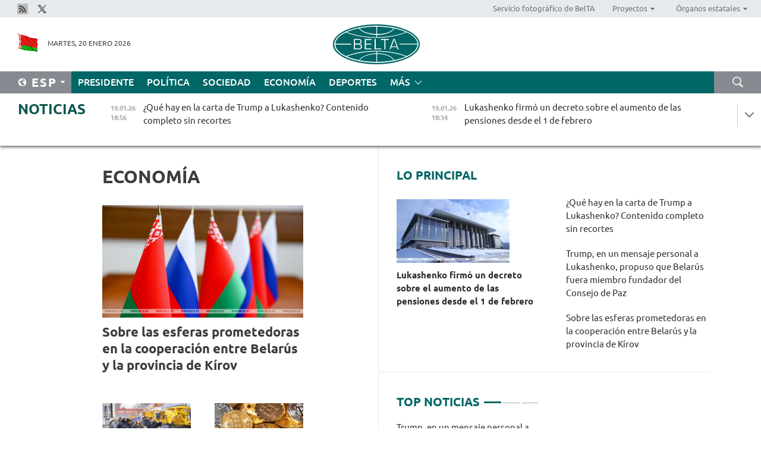

--- FILE ---
content_type: text/html; charset=UTF-8
request_url: https://esp.belta.by/economics/page/15/?day=01&month=05&year=24
body_size: 12407
content:
    
    	<!DOCTYPE HTML>
	<html lang="es-ES" >
	<head  prefix="article: https://ogp.me/ns/article#">
		<title>Economía Página 15</title>
		<meta http-equiv="Content-Type" content="text/html; charset=utf-8">
                <meta name="viewport" content="width=device-width">
		<link rel="stylesheet" href="/styles/general_styles.css" type="text/css">
                                <link rel="stylesheet" href="/styles/styles2.css?1768879852" type="text/css">
                                <link rel="stylesheet" href="/styles/styles.css?1768879852" type="text/css">
                <link rel="stylesheet" href="/styles/tr_styles.css" type="text/css">
                            <link rel="icon" href="/desimages/fav.png" type="image/png">
		<meta name="keywords" content="Noticias de economía, noticias económicas, situación en el mercado monetario, índices macroeconómicos de Belarús. 
Economía, economía de Belarús, economía pública, economía de mercado, regulación económica, economía del país, regulación económica pública">
		<meta name="description" content="Noticias de la economía belarusa, cambio de precios, inflación, aumento de salarios y pensiones. Mercado monetario de Belarús. Página 15">
                
                <link rel = "canonical" href="https://esp.belta.by/economics/page/15/">
                
	    		                        <!-- Yandex.Metrika informer -->
<a href="https://metrika.yandex.by/stat/?id=15029098&amp;from=informer"
target="_blank" rel="nofollow"><img src="https://informer.yandex.ru/informer/15029098/1_1_FFFFFFFF_EFEFEFFF_0_pageviews"
style="width:80px; height:15px; border:0; display:none" alt="Яндекс.Метрика" title="Яндекс.Метрика: данные за сегодня (просмотры)" class="ym-advanced-informer" data-cid="15029098" data-lang="ru" /></a>
<!-- /Yandex.Metrika informer -->

<!-- Yandex.Metrika counter -->
<script type="text/javascript" >
   (function(m,e,t,r,i,k,a){m[i]=m[i]||function(){(m[i].a=m[i].a||[]).push(arguments)};
   m[i].l=1*new Date();
   for (var j = 0; j < document.scripts.length; j++) {if (document.scripts[j].src === r) { return; }}
   k=e.createElement(t),a=e.getElementsByTagName(t)[0],k.async=1,k.src=r,a.parentNode.insertBefore(k,a)})
   (window, document, "script", "https://mc.yandex.ru/metrika/tag.js", "ym");

   ym(15029098, "init", {
        clickmap:true,
        trackLinks:true,
        accurateTrackBounce:true,
        webvisor:true
   });
</script>
<noscript><div><img src="https://mc.yandex.ru/watch/15029098" style="position:absolute; left:-9999px;" alt="" /></div></noscript>
<!-- /Yandex.Metrika counter -->

            
                        <meta name="google-site-verification" content="Dd8uWU7VCf77OeeHXR5DHMQmZ-7j6FLk_JRDg71UqnQ" />

            
        

                                                                	</head>
	
	<body>

                
        <a id="top"></a>

    <div class="all   ">
        <div class="ban_main_top">
            
        </div>
        <div class="top_line">
	                <div class="social_icons">
                                          <a href="/rss" title="Rss"  target ="_blank" onmouseover="this.children[0].src='https://esp.belta.by/images/storage/banners/000015_e75332d9759a535dbd02582b38240ace_work.jpg'" onmouseout="this.children[0].src='https://esp.belta.by/images/storage/banners/000015_06c67faab12793f011de90a38aef8cf1_work.jpg'">
                    <img src="https://esp.belta.by/images/storage/banners/000015_06c67faab12793f011de90a38aef8cf1_work.jpg" alt="Rss" title="Rss" />
                </a>
                                              <a href="https://x.com/BeltaNoticias" title="X"  target ="_blank" onmouseover="this.children[0].src='https://esp.belta.by/images/storage/banners/000015_a684634ca82214029cee637c787afde4_work.jpg'" onmouseout="this.children[0].src='https://esp.belta.by/images/storage/banners/000015_37f1cc3c5e7e857bdb12fbc827944851_work.jpg'">
                    <img src="https://esp.belta.by/images/storage/banners/000015_37f1cc3c5e7e857bdb12fbc827944851_work.jpg" alt="X" title="X" />
                </a>
                        </div>
    
	        <script>
        var scroll_items = Array();
    </script>
<div class="projects_menu">
	
                    <div class="projects_menu_item " id="pr_el_114"><a target="_blank"  href="http://photobelta.by/"  title="Servicio fotográfico de BelTA" >
            <span>Servicio fotográfico de BelTA</span>    </a>
            </div>
	
                    <div class="projects_menu_item projects_menu_drop" id="pr_el_112"><a   href="https://esp.belta.by/"  title="Proyectos" >
            <span>Proyectos</span>    </a>
                    <script>
                var scroll_pr_m = "pr_m_112";
                scroll_items[scroll_items.length] = "pr_m_112";
            </script>
          <div class="projects_menu_s" id="pr_m_112">  
           	
                <div class="pr_menu_s_item">
                                                                                                                        <a target="_blank"   href="http://atom.belta.by/en" title="ENERGÍA NUCLEAR EN BELARÚS Y EN EL MUNDO" >ENERGÍA NUCLEAR EN BELARÚS Y EN EL MUNDO</a>
                        
                                    </div>
                       </div> 
            </div>
	
                    <div class="projects_menu_item projects_menu_drop" id="pr_el_115"><a   href="https://esp.belta.by/"  title="Órganos estatales" >
            <span>Órganos estatales</span>    </a>
                    <script>
                var scroll_pr_m = "pr_m_115";
                scroll_items[scroll_items.length] = "pr_m_115";
            </script>
          <div class="projects_menu_s" id="pr_m_115">  
           	
                <div class="pr_menu_s_item">
                                                                                                                        <a target="_blank"   href="http://president.gov.by/en/" title="Presidente de Belarús" >Presidente de Belarús</a>
                        
                                    </div>
            	
                <div class="pr_menu_s_item">
                                                                                                                        <a target="_blank"   href="http://www.government.by/en/" title="Consejo de Ministros" >Consejo de Ministros</a>
                        
                                    </div>
            	
                <div class="pr_menu_s_item">
                                                                                                                        <a target="_blank"   href="http://www.sovrep.gov.by/en/" title="Consejo de la República" >Consejo de la República</a>
                        
                                    </div>
            	
                <div class="pr_menu_s_item">
                                                                                                                        <a target="_blank"   href="http://house.gov.by/en/" title="Cámara de Representantes" >Cámara de Representantes</a>
                        
                                    </div>
            	
                <div class="pr_menu_s_item">
                                                                                                                        <a target="_blank"   href="http://www.kc.gov.by/en/" title="Tribunal Constitucional" >Tribunal Constitucional</a>
                        
                                    </div>
            	
                <div class="pr_menu_s_item">
                                                                                                                        <a target="_blank"   href="http://www.court.gov.by/" title="Tribunal Supremo" >Tribunal Supremo</a>
                        
                                    </div>
            	
                <div class="pr_menu_s_item">
                                                                                                                        <a target="_blank"   href="http://www.kgk.gov.by/en" title="Comité Estatal de Control" >Comité Estatal de Control</a>
                        
                                    </div>
            	
                <div class="pr_menu_s_item">
                                                                                                                        <a target="_blank"   href="http://www.prokuratura.gov.by/en/" title="Fiscalía General" >Fiscalía General</a>
                        
                                    </div>
            	
                <div class="pr_menu_s_item">
                                                                                                                        <a target="_blank"   href="http://www.nbrb.by/engl/" title="Banco Nacional" >Banco Nacional</a>
                        
                                    </div>
            	
                <div class="pr_menu_s_item">
                                                                                                                        <a target="_blank"   href="http://www.mas.by/ru" title="Ministerio de Arquitectura y Construcción" >Ministerio de Arquitectura y Construcción</a>
                        
                                    </div>
            	
                <div class="pr_menu_s_item">
                                                                                                                        <a target="_blank"   href="https://www.mvd.gov.by/en" title="Ministerio del Interior" >Ministerio del Interior</a>
                        
                                    </div>
            	
                <div class="pr_menu_s_item">
                                                                                                                        <a target="_blank"   href="http://minzdrav.gov.by/en/" title="Ministerio de Sanidad" >Ministerio de Sanidad</a>
                        
                                    </div>
            	
                <div class="pr_menu_s_item">
                                                                                                                        <a target="_blank"   href="http://www.mjkx.gov.by/" title="Ministerio de Servicios Comunales" >Ministerio de Servicios Comunales</a>
                        
                                    </div>
            	
                <div class="pr_menu_s_item">
                                                                                                                        <a target="_blank"   href="http://mfa.gov.by/en/" title="Ministerio de Asuntos Exteriores" >Ministerio de Asuntos Exteriores</a>
                        
                                    </div>
            	
                <div class="pr_menu_s_item">
                                                                                                                        <a target="_blank"   href="http://mininform.gov.by/en/" title="Ministerio de Información" >Ministerio de Información</a>
                        
                                    </div>
            	
                <div class="pr_menu_s_item">
                                                                                                                        <a target="_blank"   href="http://www.nalog.gov.by/ru/" title="Ministerio de Impuestos" >Ministerio de Impuestos</a>
                        
                                    </div>
            	
                <div class="pr_menu_s_item">
                                                                                                                        <a target="_blank"   href="http://www.kultura.by/en/" title="Ministerio de Cultura" >Ministerio de Cultura</a>
                        
                                    </div>
            	
                <div class="pr_menu_s_item">
                                                                                                                        <a target="_blank"   href="http://www.mlh.gov.by/en/" title="Ministerio de Economía Forestal" >Ministerio de Economía Forestal</a>
                        
                                    </div>
            	
                <div class="pr_menu_s_item">
                                                                                                                        <a target="_blank"   href="http://www.mil.by/en/" title="Ministerio de Defensa" >Ministerio de Defensa</a>
                        
                                    </div>
            	
                <div class="pr_menu_s_item">
                                                                                                                        <a target="_blank"   href="https://edu.gov.by/en-uk/" title="Ministerio de Educación" >Ministerio de Educación</a>
                        
                                    </div>
            	
                <div class="pr_menu_s_item">
                                                                                                                        <a target="_blank"   href="http://minpriroda.gov.by/en/" title="Ministerio de Recursos Naturales y Protección del Medio Ambiente" >Ministerio de Recursos Naturales y Protección del Medio Ambiente</a>
                        
                                    </div>
            	
                <div class="pr_menu_s_item">
                                                                                                                        <a target="_blank"   href="http://minprom.gov.by/en/home-2/" title="Ministerio de Industria" >Ministerio de Industria</a>
                        
                                    </div>
            	
                <div class="pr_menu_s_item">
                                                                                                                        <a target="_blank"   href="http://www.mpt.gov.by/en/" title="Ministerio de Comunicaciones e Informatización" >Ministerio de Comunicaciones e Informatización</a>
                        
                                    </div>
            	
                <div class="pr_menu_s_item">
                                                                                                                        <a target="_blank"   href="https://www.mshp.gov.by/en/" title="Ministerio de Agricultura y Alimentación" >Ministerio de Agricultura y Alimentación</a>
                        
                                    </div>
            	
                <div class="pr_menu_s_item">
                                                                                                                        <a target="_blank"   href="http://www.mst.by/en" title="Ministerio de Turismo y Deporte" >Ministerio de Turismo y Deporte</a>
                        
                                    </div>
            	
                <div class="pr_menu_s_item">
                                                                                                                        <a target="_blank"   href="https://www.mart.gov.by/en/sites/mart/home.html" title="Ministerio de Regulación Antimonopólica y Comercio" >Ministerio de Regulación Antimonopólica y Comercio</a>
                        
                                    </div>
            	
                <div class="pr_menu_s_item">
                                                                                                                        <a target="_blank"   href="http://www.mintrans.gov.by/ru/" title="Ministerio de Transportes y Comunicaciones" >Ministerio de Transportes y Comunicaciones</a>
                        
                                    </div>
            	
                <div class="pr_menu_s_item">
                                                                                                                        <a target="_blank"   href="http://www.mintrud.gov.by/en" title="Ministerio de Trabajo y Protección Social" >Ministerio de Trabajo y Protección Social</a>
                        
                                    </div>
            	
                <div class="pr_menu_s_item">
                                                                                                                        <a target="_blank"   href="http://mchs.gov.by/" title="Ministerio de Emergencias" >Ministerio de Emergencias</a>
                        
                                    </div>
            	
                <div class="pr_menu_s_item">
                                                                                                                        <a target="_blank"   href="http://www.minfin.gov.by/en/" title="Ministerio de Finanzas" >Ministerio de Finanzas</a>
                        
                                    </div>
            	
                <div class="pr_menu_s_item">
                                                                                                                        <a target="_blank"   href="http://www.economy.gov.by/en" title="Ministerio de Economía" >Ministerio de Economía</a>
                        
                                    </div>
            	
                <div class="pr_menu_s_item">
                                                                                                                        <a target="_blank"   href="http://www.minenergo.gov.by/en" title="Ministerio de Energía" >Ministerio de Energía</a>
                        
                                    </div>
            	
                <div class="pr_menu_s_item">
                                                                                                                        <a target="_blank"   href="http://minjust.gov.by/en/" title="Ministerio de Justicia" >Ministerio de Justicia</a>
                        
                                    </div>
            	
                <div class="pr_menu_s_item">
                                                                                                                        <a target="_blank"   href="https://www.vpk.gov.by/en/" title="Comité Estatal de Industria Militar" >Comité Estatal de Industria Militar</a>
                        
                                    </div>
            	
                <div class="pr_menu_s_item">
                                                                                                                        <a target="_blank"   href="http://www.kgb.by/en/" title="Comité de Seguridad Estatal" >Comité de Seguridad Estatal</a>
                        
                                    </div>
            	
                <div class="pr_menu_s_item">
                                                                                                                        <a target="_blank"   href="http://www.gki.gov.by/en/" title="Comité Estatal de Bienes" >Comité Estatal de Bienes</a>
                        
                                    </div>
            	
                <div class="pr_menu_s_item">
                                                                                                                        <a target="_blank"   href="http://www.gknt.gov.by/en/" title="Comité Estatal de Ciencia y Tecnología" >Comité Estatal de Ciencia y Tecnología</a>
                        
                                    </div>
            	
                <div class="pr_menu_s_item">
                                                                                                                        <a target="_blank"   href="https://gosstandart.gov.by/en/" title="Comité Estatal de Normalización" >Comité Estatal de Normalización</a>
                        
                                    </div>
            	
                <div class="pr_menu_s_item">
                                                                                                                        <a target="_blank"   href="https://gpk.gov.by/en/" title="Comité Fronterizo Estatal" >Comité Fronterizo Estatal</a>
                        
                                    </div>
            	
                <div class="pr_menu_s_item">
                                                                                                                        <a target="_blank"   href="http://www.gtk.gov.by/en" title="Comité Aduanero Estatal" >Comité Aduanero Estatal</a>
                        
                                    </div>
            	
                <div class="pr_menu_s_item">
                                                                                                                        <a target="_blank"   href="http://www.belstat.gov.by/en/" title="Comité Nacional de Estadística" >Comité Nacional de Estadística</a>
                        
                                    </div>
            	
                <div class="pr_menu_s_item">
                                                                                                                        <a target="_blank"   href="http://sk.gov.by/en/" title="Comité de Instrucción" >Comité de Instrucción</a>
                        
                                    </div>
            	
                <div class="pr_menu_s_item">
                                                                                                                        <a target="_blank"   href="http://brest-region.gov.by/index.php/en/" title="Comité Ejecutivo de la provincia de Brest" >Comité Ejecutivo de la provincia de Brest</a>
                        
                                    </div>
            	
                <div class="pr_menu_s_item">
                                                                                                                        <a target="_blank"   href="http://www.vitebsk-region.gov.by/en" title="Comité Ejecutivo de la provincia de Vítebsk" >Comité Ejecutivo de la provincia de Vítebsk</a>
                        
                                    </div>
            	
                <div class="pr_menu_s_item">
                                                                                                                        <a target="_blank"   href="http://gomel-region.gov.by/en/" title="Comité Ejecutivo de la provincia de Gómel" >Comité Ejecutivo de la provincia de Gómel</a>
                        
                                    </div>
            	
                <div class="pr_menu_s_item">
                                                                                                                        <a target="_blank"   href="http://www.region.grodno.by/ru/" title="Comité Ejecutivo de la provincia de Grodno" >Comité Ejecutivo de la provincia de Grodno</a>
                        
                                    </div>
            	
                <div class="pr_menu_s_item">
                                                                                                                        <a target="_blank"   href="http://www.minsk-region.gov.by/en/" title="Comité Ejecutivo de la provincia de Minsk" >Comité Ejecutivo de la provincia de Minsk</a>
                        
                                    </div>
            	
                <div class="pr_menu_s_item">
                                                                                                                        <a target="_blank"   href="http://mogilev-region.gov.by/" title="Comité Ejecutivo de la provincia de Moguiliov" >Comité Ejecutivo de la provincia de Moguiliov</a>
                        
                                    </div>
            	
                <div class="pr_menu_s_item">
                                                                                                                        <a target="_blank"   href="http://minsk.gov.by/en/" title="Comité Ejecutivo de la ciudad de Minsk" >Comité Ejecutivo de la ciudad de Minsk</a>
                        
                                    </div>
                       </div> 
            </div>
</div>

     
        </div>
        <div class="header">
            <div class="header_date">
                                            <a class="header_flag" href="/" title="Flag"  target ="_blank">
                <img 
                    src="https://esp.belta.by/images/storage/banners/000202_195d2019dea510c21d1786ef48d5d126_work.jpg" 
                    alt="Flag" 
                    title="Flag" 
                                    />
            </a>
            
                Martes, 20 Enero 2026
            </div>
	            	        <div class="logo">
            
                                                                    <a href="/" title="Agencia Telegráfica de Belarús"  target ="_self">
                            <span class="logo_img"><img src="https://esp.belta.by/images/storage/banners/000016_611c826de02523f480553429b10f429f_work.jpg" alt="Agencia Telegráfica de Belarús" title="Agencia Telegráfica de Belarús" /></span>
                                                    </a>
                                                        </div>
    
            <div class="weather_currency">
                <div class="weather_currency_inner">
                
	 	
                </div>
	    
            </div>
        </div>
    <div class="menu_line" >

	    <div class="main_langs" id="main_langs">
            <div class="main_langs_inner" id="main_langs_inner">
	
                                    <div class="main_lang_item" ><a target="_blank"   href="http://belta.by" title="Рус" >Рус</a></div>
        	
                                    <div class="main_lang_item" ><a target="_blank"   href="http://blr.belta.by" title="Бел" >Бел</a></div>
        	
                                    <div class="main_lang_item" ><a target="_blank"   href="https://pol.belta.by/" title="Pl" >Pl</a></div>
        	
                                    <div class="main_lang_item" ><a target="_blank"   href="http://eng.belta.by/" title="Eng" >Eng</a></div>
        	
                                    <div class="main_lang_item" ><a target="_blank"   href="http://deu.belta.by/" title="Deu" >Deu</a></div>
        	
                                                    	
                                    <div class="main_lang_item" ><a target="_blank"   href="http://chn.belta.by/" title="中文" >中文</a></div>
        </div>
<div class="main_lang_item main_lang_selected" ><a   href="https://esp.belta.by/" title="Esp">Esp</a></div>
</div>
		

	       <div class="h_menu_fp" id="h_menu_fp" >
    <div class="h_menu_title" id="h_menu_title">
                Menú
    </div>
            <div class="h_menu_s" id="h_menu_s"></div>
        <div class="menu_more">
            <div class="menu_more_title" id="h_menu_more" >Más </div>
                    <div id="h_menu" class="h_menu">
                <div class="content_all_margin">
	                        <div class="menu_els" id="h_menu_line_1">
                                                            <div class="menu_item " id="h_menu_item_1_1">
                            <a   href="https://esp.belta.by/president/" title="Presidente">Presidente</a>
                        </div>
                                                                                <div class="menu_item " id="h_menu_item_1_2">
                            <a   href="https://esp.belta.by/politics/" title="Política">Política</a>
                        </div>
                                                                                <div class="menu_item " id="h_menu_item_1_3">
                            <a   href="https://esp.belta.by/society/" title="Sociedad">Sociedad</a>
                        </div>
                                                                                <div class="menu_item menu_item_selected" id="h_menu_item_1_4">
                            <a   href="https://esp.belta.by/economics/" title="Economía">Economía</a>
                        </div>
                                                                                <div class="menu_item " id="h_menu_item_1_5">
                            <a   href="https://esp.belta.by/sport/" title="Deportes">Deportes</a>
                        </div>
                                                </div>
                                            <div class="menu_els" id="h_menu_line_2">
                                                            <div class="menu_item " id="h_menu_item_2_1">
                            <a   href="https://esp.belta.by/video/" title="Vídeo">Vídeo</a>
                        </div>
                                                </div>
                            </div>
       
    </div>
                    </div>
           </div>            
	


	
    
    
	    <div class="search_btn" onclick="open_search('search')"></div>
<form action="/search/getResultsForPeriod/" id="search">
    <input type="text" name="query" value="" placeholder="Búsqueda por el sitio" class="search_edit"/>
    <input type="submit" value="Búsqueda" class="search_submit" />
    <div class="clear"></div>
        <div class="fp_search_where">
        <span id="fp_search_where">Lugar de búsqueda:</span>
            <input type="radio" name="group" value="0" id="group_0"/><label for="group_0">Buscar en todas las secciones</label>
                            </div>
       <div class="fp_search_where">
        <span id="fp_search_when">En el período</span>
            <input type="radio" name="period" value="0" id="period_0"/><label for="period_0">En todo el período</label>
            <input type="radio" name="period" value="1" id="period_1"/><label for="period_1">En un día</label>
            <input type="radio" name="period" value="2" id="period_2"/><label for="period_2">En una semana</label>
            <input type="radio" name="period" value="3" id="period_3"/><label for="period_3">En un mes</label>
            <input type="radio" name="period" value="4" id="period_4"/><label for="period_4">En un año</label>
                </div>
    <div class="search_close close_btn" onclick="close_search('search')"></div>
</form>
   

    </div>
    <div class="top_lenta_inner">
  <div class="top_lenta">
    <a href="/" title="Ir al inicio" class="tl_logo"></a>
    <div class="tl_title">
                    <a href="https://esp.belta.by/all_news" title="Noticias">Noticias</a>
            </div>
                            <div class="tl_inner" id="tl_inner">
        
        <div class="tl_item">
	        	            	            	            	        	                            <div class="lenta_date_box">
                    <div class="lenta_date">
                   	               19.01.26
	                              <div class="line"></div>
                    </div>
                    </div>
	                                                                        	                	                                <a  href="https://esp.belta.by/president/view/qu-hay-en-la-carta-de-trump-a-lukashenko-contenido-completo-sin-recortes-88736-2026/"   title="
 ¿Qué hay en la carta de Trump a Lukashenko? Contenido completo sin recortes
 ">
                    <span class="tl_date">
                                                                                                    <span class="lenta_date_past">19.01.26</span>
                                                <span>18:56</span>
                    </span>
                    <span class="tl_news">
 ¿Qué hay en la carta de Trump a Lukashenko? Contenido completo sin recortes
 </span>
                    <span class="tl_node">Presidente</span>
                </a>
        </div>
        
        <div class="tl_item">
	        	            	        	                                                                        	                	                                <a  href="https://esp.belta.by/president/view/lukashenko-firm-un-decreto-sobre-el-aumento-de-las-pensiones-desde-el-1-de-febrero-88735-2026/"   title="
 Lukashenko firmó un decreto sobre el aumento de las pensiones desde el 1 de febrero
 ">
                    <span class="tl_date">
                                                                                                    <span class="lenta_date_past">19.01.26</span>
                                                <span>18:34</span>
                    </span>
                    <span class="tl_news">
 Lukashenko firmó un decreto sobre el aumento de las pensiones desde el 1 de febrero
 </span>
                    <span class="tl_node">Presidente</span>
                </a>
        </div>
        
        <div class="tl_item">
	        	            	        	                                                                        	                	                                <a  href="https://esp.belta.by/politics/view/ministerio-de-asuntos-exteriores-entre-los-afectados-por-el-descarrilamiento-de-trenes-en-espaa-no-hay-88734-2026/"   title=" Ministerio de Asuntos Exteriores: Entre los afectados por el descarrilamiento de trenes en España no hay ciudadanos belarusos
 ">
                    <span class="tl_date">
                                                                                                    <span class="lenta_date_past">19.01.26</span>
                                                <span>18:14</span>
                    </span>
                    <span class="tl_news"> Ministerio de Asuntos Exteriores: Entre los afectados por el descarrilamiento de trenes en España no hay ciudadanos belarusos
 </span>
                    <span class="tl_node">Política</span>
                </a>
        </div>
        
        <div class="tl_item">
	        	            	        	                                                                        	                	                                <a  href="https://esp.belta.by/sport/view/los-16-biatletas-belarusos-participantes-de-la-etapa-de-la-copa-de-la-comunidad-en-belars-88733-2026/"   title="Los 16 biatletas belarusos, participantes de la etapa de la Copa de la Comunidad en Belarús">
                    <span class="tl_date">
                                                                                                    <span class="lenta_date_past">19.01.26</span>
                                                <span>17:52</span>
                    </span>
                    <span class="tl_news">Los 16 biatletas belarusos, participantes de la etapa de la Copa de la Comunidad en Belarús</span>
                    <span class="tl_node">Deportes</span>
                </a>
        </div>
        
        <div class="tl_item">
	        	            	        	                                                                        	                	                                <a  href="https://esp.belta.by/society/view/de-qu-es-capaz-el-complejo-orshnik-88732-2026/"   title="
 ¿De qué es capaz el complejo Oréshnik?
 ">
                    <span class="tl_date">
                                                                                                    <span class="lenta_date_past">19.01.26</span>
                                                <span>17:13</span>
                    </span>
                    <span class="tl_news">
 ¿De qué es capaz el complejo Oréshnik?
 </span>
                    <span class="tl_node">Sociedad</span>
                </a>
        </div>
        
        <div class="tl_item">
	        	            	        	                                                                        	                	                                <a  href="https://esp.belta.by/society/view/el-ministerio-de-cultura-explic-qu-tesoros-arquitectnicos-nacionales-aspiran-a-un-lugar-en-la-lista-de-88730-2026/"   title="El Ministerio de Cultura explicó qué tesoros arquitectónicos nacionales aspiran a un lugar en la lista de la UNESCO">
                    <span class="tl_date">
                                                                                                    <span class="lenta_date_past">19.01.26</span>
                                                <span>16:46</span>
                    </span>
                    <span class="tl_news">El Ministerio de Cultura explicó qué tesoros arquitectónicos nacionales aspiran a un lugar en la lista de la UNESCO</span>
                    <span class="tl_node">Sociedad</span>
                </a>
        </div>
        
        <div class="tl_item">
	        	            	        	                                                                        	                	                                <a  href="https://esp.belta.by/politics/view/la-parte-belarusa-recibi-un-mensaje-personal-de-trump-dirigido-al-presidente-de-belars-88731-2026/"   title="Trump, en un mensaje personal a Lukashenko, propuso que Belarús fuera miembro fundador del Consejo de Paz">
                    <span class="tl_date">
                                                                                                    <span class="lenta_date_past">19.01.26</span>
                                                <span>16:08</span>
                    </span>
                    <span class="tl_news">Trump, en un mensaje personal a Lukashenko, propuso que Belarús fuera miembro fundador del Consejo de Paz</span>
                    <span class="tl_node">Política</span>
                </a>
        </div>
        
        <div class="tl_item">
	        	            	        	                                                                        	                	                                <a  href="https://esp.belta.by/politics/view/en-estambul-se-determinaron-las-prioridades-del-trabajo-del-consejo-empresarial-belaruso-turco-88729-2026/"   title="En Estambul se determinaron las prioridades del trabajo del consejo empresarial belaruso-turco">
                    <span class="tl_date">
                                                                                                    <span class="lenta_date_past">19.01.26</span>
                                                <span>16:00</span>
                    </span>
                    <span class="tl_news">En Estambul se determinaron las prioridades del trabajo del consejo empresarial belaruso-turco</span>
                    <span class="tl_node">Política</span>
                </a>
        </div>
        
        <div class="tl_item">
	        	            	        	                                                                        	                	                                <a  href="https://esp.belta.by/economics/view/sobre-las-esferas-prometedoras-en-la-cooperacin-entre-belars-y-la-provincia-de-krov-88728-2026/"   title="Sobre las esferas prometedoras en la cooperación entre Belarús y la provincia de Kírov">
                    <span class="tl_date">
                                                                                                    <span class="lenta_date_past">19.01.26</span>
                                                <span>15:31</span>
                    </span>
                    <span class="tl_news">Sobre las esferas prometedoras en la cooperación entre Belarús y la provincia de Kírov</span>
                    <span class="tl_node">Economía</span>
                </a>
        </div>
        
        <div class="tl_item">
	        	            	        	                                                                        	                	                                <a  href="https://esp.belta.by/society/view/desde-principios-de-ao-ms-de-56-mil-extranjeros-visitaron-belars-sin-visado-88727-2026/"   title="
 Desde principios de año más de 5,6 mil extranjeros visitaron Belarús sin visado
 ">
                    <span class="tl_date">
                                                                                                    <span class="lenta_date_past">19.01.26</span>
                                                <span>15:03</span>
                    </span>
                    <span class="tl_news">
 Desde principios de año más de 5,6 mil extranjeros visitaron Belarús sin visado
 </span>
                    <span class="tl_node">Sociedad</span>
                </a>
        </div>
        
        <div class="tl_item">
	        	            	        	                                                                        	                	                                <a  href="https://esp.belta.by/partner_news/view/cientficos-rusos-identifican-una-posible-causa-de-la-extincin-de-los-mamuts-88724-2026/"   title="Científicos rusos identifican una posible causa de la extinción de los mamuts  ">
                    <span class="tl_date">
                                                                                                    <span class="lenta_date_past">19.01.26</span>
                                                <span>14:35</span>
                    </span>
                    <span class="tl_news">Científicos rusos identifican una posible causa de la extinción de los mamuts  </span>
                    <span class="tl_node">Socios</span>
                </a>
        </div>
        
        <div class="tl_item">
	        	            	        	                                                                        	                	                                <a  href="https://esp.belta.by/society/view/el-ministro-de-trabajo-y-proteccin-social-sobre-puntos-de-referencia-en-el-mercado-laboral-88717-2026/"   title="El ministro de Trabajo y Protección Social sobre puntos de referencia en el mercado laboral">
                    <span class="tl_date">
                                                                                                    <span class="lenta_date_past">19.01.26</span>
                                                <span>14:06</span>
                    </span>
                    <span class="tl_news">El ministro de Trabajo y Protección Social sobre puntos de referencia en el mercado laboral</span>
                    <span class="tl_node">Sociedad</span>
                </a>
        </div>
        
        <div class="tl_item">
	        	            	        	                                                                        	                	                                <a  href="https://esp.belta.by/society/view/cmo-los-animales-en-el-zoolgico-de-grodno-se-alegran-del-invierno-88726-2026/"   title="
 Cómo los animales en el zoológico de Grodno se alegran del invierno
 ">
                    <span class="tl_date">
                                                                                                    <span class="lenta_date_past">19.01.26</span>
                                                <span>13:32</span>
                    </span>
                    <span class="tl_news">
 Cómo los animales en el zoológico de Grodno se alegran del invierno
 </span>
                    <span class="tl_node">Sociedad</span>
                </a>
        </div>
        
        <div class="tl_item">
	        	            	        	                                                                        	                	                                <a  href="https://esp.belta.by/president/view/lukashenko-cont-por-qu-cuestin-se-preocupa-durante-las-heladas-88725-2026/"   title="Lukashenko contó por qué cuestión se preocupa durante las heladas">
                    <span class="tl_date">
                                                                                                    <span class="lenta_date_past">19.01.26</span>
                                                <span>13:04</span>
                    </span>
                    <span class="tl_news">Lukashenko contó por qué cuestión se preocupa durante las heladas</span>
                    <span class="tl_node">Presidente</span>
                </a>
        </div>
        
        <div class="tl_item">
	        	            	        	                                                                        	                	                                <a  href="https://esp.belta.by/president/view/lukashenko-sobre-ucrania-lo-resolveremos-lo-de-la-guerra-ahora-ms-que-nunca-existe-esa-posibilidad-88723-2026/"   title="
 Lukashenko sobre Ucrania: Lo resolveremos lo de la guerra, ahora más que nunca existe esa posibilidad
 ">
                    <span class="tl_date">
                                                                                                    <span class="lenta_date_past">19.01.26</span>
                                                <span>12:37</span>
                    </span>
                    <span class="tl_news">
 Lukashenko sobre Ucrania: Lo resolveremos lo de la guerra, ahora más que nunca existe esa posibilidad
 </span>
                    <span class="tl_node">Presidente</span>
                </a>
        </div>
        
        <div class="tl_item">
	        	            	        	                                                                        	                	                                <a  href="https://esp.belta.by/president/view/lukashenko-explic-por-qu-belars-y-rusia-deben-orientarse-hacia-lo-propio-88722-2026/"   title="
 Lukashenko explicó por qué Belarús y Rusia deben orientarse hacia lo propio
 ">
                    <span class="tl_date">
                                                                                                    <span class="lenta_date_past">19.01.26</span>
                                                <span>12:28</span>
                    </span>
                    <span class="tl_news">
 Lukashenko explicó por qué Belarús y Rusia deben orientarse hacia lo propio
 </span>
                    <span class="tl_node">Presidente</span>
                </a>
        </div>
        
        <div class="tl_item">
	        	            	        	                                                                        	                	                                <a  href="https://esp.belta.by/president/view/lukashenko-elogi-a-trump-por-su-franqueza-88721-2026/"   title="Lukashenko elogió a Trump por su franqueza">
                    <span class="tl_date">
                                                                                                    <span class="lenta_date_past">19.01.26</span>
                                                <span>12:22</span>
                    </span>
                    <span class="tl_news">Lukashenko elogió a Trump por su franqueza</span>
                    <span class="tl_node">Presidente</span>
                </a>
        </div>
        
        <div class="tl_item">
	        	            	        	                                                                        	                	                                <a  href="https://esp.belta.by/president/view/lukashenko-se-pronunci-a-favor-de-relaciones-de-asociacin-con-la-ue-88720-2026/"   title="
 Lukashenko se pronunció a favor de relaciones de asociación con la UE
 ">
                    <span class="tl_date">
                                                                                                    <span class="lenta_date_past">19.01.26</span>
                                                <span>12:19</span>
                    </span>
                    <span class="tl_news">
 Lukashenko se pronunció a favor de relaciones de asociación con la UE
 </span>
                    <span class="tl_node">Presidente</span>
                </a>
        </div>
        
        <div class="tl_item">
	        	            	        	                                                                        	                	                                <a  href="https://esp.belta.by/society/view/letonia-extendi-por-un-mes-la-prohibicin-de-vuelos-nocturnos-a-lo-largo-de-las-fronteras-con-belars-88715-2026/"   title="
 Letonia extendió por un mes la prohibición de vuelos nocturnos a lo largo de las fronteras con Belarús
 ">
                    <span class="tl_date">
                                                                                                    <span class="lenta_date_past">19.01.26</span>
                                                <span>11:52</span>
                    </span>
                    <span class="tl_news">
 Letonia extendió por un mes la prohibición de vuelos nocturnos a lo largo de las fronteras con Belarús
 </span>
                    <span class="tl_node">Sociedad</span>
                </a>
        </div>
        
        <div class="tl_item">
	        	            	        	                                                                        	                	                                <a  href="https://esp.belta.by/president/view/lukashenko-belars-y-la-provincia-de-krov-planean-duplicar-el-comercio-88719-2026/"   title="
 Lukashenko: Belarús y la provincia de Kírov planean duplicar el comercio
 ">
                    <span class="tl_date">
                                                                                                    <span class="lenta_date_past">19.01.26</span>
                                                <span>11:26</span>
                    </span>
                    <span class="tl_news">
 Lukashenko: Belarús y la provincia de Kírov planean duplicar el comercio
 </span>
                    <span class="tl_node">Presidente</span>
                </a>
        </div>
        
        <div class="tl_item">
	        	            	        	                                                                        	                	                                <a  href="https://esp.belta.by/society/view/opinin-dnde-puede-tropezar-eeuu-88714-2026/"   title="Opinión: ¿Dónde puede tropezar EEUU?">
                    <span class="tl_date">
                                                                                                    <span class="lenta_date_past">19.01.26</span>
                                                <span>11:17</span>
                    </span>
                    <span class="tl_news">Opinión: ¿Dónde puede tropezar EEUU?</span>
                    <span class="tl_node">Sociedad</span>
                </a>
        </div>
        
        <div class="tl_item">
	        	            	        	                                                                        	                	                                <a  href="https://esp.belta.by/society/view/experto-militar-sobre-trump-y-su-deseo-de-apoderarse-de-groenlandia-88713-2026/"   title="
 Experto militar sobre Trump y su deseo de apoderarse de Groenlandia
 ">
                    <span class="tl_date">
                                                                                                    <span class="lenta_date_past">19.01.26</span>
                                                <span>10:45</span>
                    </span>
                    <span class="tl_news">
 Experto militar sobre Trump y su deseo de apoderarse de Groenlandia
 </span>
                    <span class="tl_node">Sociedad</span>
                </a>
        </div>
        
        <div class="tl_item">
	        	            	        	                                                                        	                	                                <a  href="https://esp.belta.by/society/view/el-caramillo-belaruso-cul-es-su-singularidad-88710-2026/"   title="El caramillo belaruso: ¿cuál es su singularidad?">
                    <span class="tl_date">
                                                                                                    <span class="lenta_date_past">19.01.26</span>
                                                <span>10:19</span>
                    </span>
                    <span class="tl_news">El caramillo belaruso: ¿cuál es su singularidad?</span>
                    <span class="tl_node">Sociedad</span>
                </a>
        </div>
        
        <div class="tl_item">
	        	            	        	                                                                        	                	                                <a  href="https://esp.belta.by/society/view/los-creyentes-ortodoxos-celebran-la-epifana-del-seor-88712-2026/"   title="Los creyentes ortodoxos celebran la Epifanía del Señor">
                    <span class="tl_date">
                                                                                                    <span class="lenta_date_past">19.01.26</span>
                                                <span>09:52</span>
                    </span>
                    <span class="tl_news">Los creyentes ortodoxos celebran la Epifanía del Señor</span>
                    <span class="tl_node">Sociedad</span>
                </a>
        </div>
        
        <div class="tl_item">
	        	            	        	                                                                        	                	                                <a  href="https://esp.belta.by/president/view/lukashenko-felicit-a-los-socorristas-por-su-da-profesional-88711-2026/"   title="Lukashenko felicitó a los socorristas por su día profesional">
                    <span class="tl_date">
                                                                                                    <span class="lenta_date_past">19.01.26</span>
                                                <span>09:26</span>
                    </span>
                    <span class="tl_news">Lukashenko felicitó a los socorristas por su día profesional</span>
                    <span class="tl_node">Presidente</span>
                </a>
        </div>
        
        <div class="tl_item">
	        	            	        	                                                                        	                	                                <a  href="https://esp.belta.by/society/view/la-fortaleza-de-brest-tradiciones-musical-y-gastronmica-qu-elementos-pueden-complementar-la-lista-de-la-88707-2026/"   title="
 La Fortaleza de Brest, tradiciones musical y gastronómica. ¿Qué elementos pueden complementar la lista de la UNESCO?
 ">
                    <span class="tl_date">
                                                                                                    <span class="lenta_date_past">19.01.26</span>
                                                <span>09:00</span>
                    </span>
                    <span class="tl_news">
 La Fortaleza de Brest, tradiciones musical y gastronómica. ¿Qué elementos pueden complementar la lista de la UNESCO?
 </span>
                    <span class="tl_node">Sociedad</span>
                </a>
        </div>
        
        <div class="tl_item">
	        	            	            	            	        	                            <div class="lenta_date_box">
                    <div class="lenta_date">
                   	               18.01.26
	                              <div class="line"></div>
                    </div>
                    </div>
	                                                                        	                	                                <a  href="https://esp.belta.by/president/view/lukashenko-se-sumergi-en-agua-helada-en-la-epifana-88708-2026/"   title="Lukashenko se sumergió en agua helada en la Epifanía">
                    <span class="tl_date">
                                                                                                    <span class="lenta_date_past">18.01.26</span>
                                                <span>22:05</span>
                    </span>
                    <span class="tl_news">Lukashenko se sumergió en agua helada en la Epifanía</span>
                    <span class="tl_node">Presidente</span>
                </a>
        </div>
        
        <div class="tl_item">
	        	            	        	                                                                        	                	                                <a  href="https://esp.belta.by/society/view/joven-prspera-y-feliz-as-es-como-el-ministerio-de-trabajo-ve-a-la-familia-belarusa-en-5-10-aos-88709-2026/"   title="
 Joven, próspera y feliz. Así es como el Ministerio de Trabajo ve a la familia belarusa en 5-10 años
 ">
                    <span class="tl_date">
                                                                                                    <span class="lenta_date_past">18.01.26</span>
                                                <span>21:37</span>
                    </span>
                    <span class="tl_news">
 Joven, próspera y feliz. Así es como el Ministerio de Trabajo ve a la familia belarusa en 5-10 años
 </span>
                    <span class="tl_node">Sociedad</span>
                </a>
        </div>
        
        <div class="tl_item">
	        	            	        	                                                                        	                	                                <a  href="https://esp.belta.by/society/view/experta-explica-por-qu-la-toma-de-groenlandia-por-parte-de-eeuu-podra-afectar-a-china-88706-2026/"   title="Experta explica por qué la toma de Groenlandia por parte de EEUU podría afectar a China">
                    <span class="tl_date">
                                                                                                    <span class="lenta_date_past">18.01.26</span>
                                                <span>17:58</span>
                    </span>
                    <span class="tl_news">Experta explica por qué la toma de Groenlandia por parte de EEUU podría afectar a China</span>
                    <span class="tl_node">Sociedad</span>
                </a>
        </div>
        
        <div class="tl_item">
	        	            	        	                                                                        	                	                                <a  href="https://esp.belta.by/society/view/el-experto-militar-sobre-la-postura-de-trump-88705-2026/"   title="El experto militar sobre la postura de Trump">
                    <span class="tl_date">
                                                                                                    <span class="lenta_date_past">18.01.26</span>
                                                <span>17:12</span>
                    </span>
                    <span class="tl_news">El experto militar sobre la postura de Trump</span>
                    <span class="tl_node">Sociedad</span>
                </a>
        </div>
        <a class="all_news" href="https://esp.belta.by/all_news" title="Todas las noticias">Todas las noticias</a> 
    </div>
    <div class="tl_arrow" title="" id="tl_arrow"></div>
    <a class="all_news main_left_col" href="https://esp.belta.by/all_news" title="Todas las noticias">Todas las noticias</a> 
  </div>
    
</div>    <div class="main">
      <div class="content">  
          <div class="content_margin">       
        	    
						    <div class="content_margin">    
	<h1 class="upper">Economía</h1>
	    <div class="main_in_rubric">
                                                                <a href="https://esp.belta.by/economics/view/sobre-las-esferas-prometedoras-en-la-cooperacin-entre-belars-y-la-provincia-de-krov-88728-2026/"  title="Sobre las esferas prometedoras en la cooperación entre Belarús y la provincia de Kírov" class="news_with_rubric_img">
                <img src="https://esp.belta.by/images/storage/news/with_archive/2026/000021_1768824811_88728_big.jpg" alt="" title=""/>
            </a>
                <a href="https://esp.belta.by/economics/view/sobre-las-esferas-prometedoras-en-la-cooperacin-entre-belars-y-la-provincia-de-krov-88728-2026/"  title="Sobre las esferas prometedoras en la cooperación entre Belarús y la provincia de Kírov" class="main_news1_title">
            Sobre las esferas prometedoras en la cooperación entre Belarús y la provincia de Kírov
        </a>
            </div>

    <div >
	                                                                                                                        <div class="news_item_main">
                                            <a href="https://esp.belta.by/economics/view/tanzania-interesada-en-desarrollar-lazos-mutuamente-beneficiosos-con-belaz-88701-2026/"  title="Tanzania interesada en desarrollar lazos mutuamente beneficiosos con BelAZ" class="news_with_rubric_img">
                           <img src="https://esp.belta.by/images/storage/news/with_archive/2026/000021_1768736094_88701_medium.jpg" alt="Foto de BelAZ" title="Foto de BelAZ"/>
                        </a>
                                        <a href="https://esp.belta.by/economics/view/tanzania-interesada-en-desarrollar-lazos-mutuamente-beneficiosos-con-belaz-88701-2026/"  title="Tanzania interesada en desarrollar lazos mutuamente beneficiosos con BelAZ">
                            Tanzania interesada en desarrollar lazos mutuamente beneficiosos con BelAZ
                    </a>
            </div>
	                                                                                                                        <div class="news_item_main">
                                            <a href="https://esp.belta.by/economics/view/el-primer-criptobanco-podra-aparecer-en-belars-dentro-de-seis-meses-88681-2026/"  title="
 El primer criptobanco podría aparecer en Belarús dentro de seis meses 
 " class="news_with_rubric_img">
                           <img src="https://esp.belta.by/images/storage/news/with_archive/2026/000021_1768643718_88681_medium.jpg" alt="" title=""/>
                        </a>
                                        <a href="https://esp.belta.by/economics/view/el-primer-criptobanco-podra-aparecer-en-belars-dentro-de-seis-meses-88681-2026/"  title="
 El primer criptobanco podría aparecer en Belarús dentro de seis meses 
 ">
                            
 El primer criptobanco podría aparecer en Belarús dentro de seis meses 
 
                    </a>
            </div>
	    </div>
    </div>    
	<div class="content_margin" id="inner">    
	                  	           	     
                       
                                                                                          <div class="new_date">
                    <div class="day">07</div><div class="month_year"><span>.</span>12.25</div>
                </div>
                           <div class="news_item">
               <div class="date">15:48</div>
		<a href="/economics/view/brest-junto-con-socios-de-china-est-implementando-un-proyecto-de-construccin-de-complejos-de-87580-2025/"  title="Brest junto con socios de China está implementando un proyecto de construcción de complejos de invernaderos" class="rubric_item_title">
			Brest junto con socios de China está implementando un proyecto de construcción de complejos de invernaderos
		</a>
    
        </div>
                  	           	     
                       
                                         <div class="news_item">
               <div class="date">13:27</div>
		<a href="/economics/view/empresas-de-la-provincia-de-brest-firman-contratos-por-7-millones-de-dlares-con-socios-chinos-87577-2025/"  title="Empresas de la provincia de Brest firman contratos por 7 millones de dólares con socios chinos" class="rubric_item_title">
			Empresas de la provincia de Brest firman contratos por 7 millones de dólares con socios chinos
		</a>
    
        </div>
                  	           	     
                       
                                                                                          <div class="new_date">
                    <div class="day">06</div><div class="month_year"><span>.</span>12.25</div>
                </div>
                           <div class="news_item">
               <div class="date">15:59</div>
		<a href="/economics/view/la-bolsa-de-comercio-de-belars-y-el-centro-de-apoyo-a-las-exportaciones-de-baskortostn-firmaron-un-87568-2025/"  title="
 La Bolsa de Comercio de Belarús y el Centro de Apoyo a las Exportaciones de Baskortostán firmaron un acuerdo de cooperación
 " class="rubric_item_title">
			
 La Bolsa de Comercio de Belarús y el Centro de Apoyo a las Exportaciones de Baskortostán firmaron un acuerdo de cooperación
 
		</a>
    
        </div>
                  	           	     
                       
                                         <div class="news_item">
               <div class="date">13:08</div>
		<a href="/economics/view/el-comercio-exterior-de-mercancas-de-belars-en-enero-octubre-super-los-72-000-millones-de-dlares-87546-2025/"  title="
 El comercio exterior de mercancías de Belarús en enero-octubre superó los 72 000 millones de dólares
 " class="rubric_item_title">
			
 El comercio exterior de mercancías de Belarús en enero-octubre superó los 72 000 millones de dólares
 
		</a>
    
        </div>
                  	           	     
                       
                                         <div class="news_item">
               <div class="date">11:34</div>
		<a href="/economics/view/petkvich-sobre-la-bsqueda-de-consenso-en-la-uee-y-el-trabajo-del-mercado-nico-87564-2025/"  title="
 Petkévich sobre la búsqueda de consenso en la UEE y el trabajo del mercado único
 " class="rubric_item_title">
			
 Petkévich sobre la búsqueda de consenso en la UEE y el trabajo del mercado único
 
		</a>
    
        </div>
                  	           	     
                       
                                                                                          <div class="new_date">
                    <div class="day">05</div><div class="month_year"><span>.</span>12.25</div>
                </div>
                           <div class="news_item">
               <div class="date">16:33</div>
		<a href="/economics/view/sobre-los-bienes-belarusos-demandados-en-mongolia-87553-2025/"  title="Sobre los bienes belarusos demandados en Mongolia" class="rubric_item_title">
			Sobre los bienes belarusos demandados en Mongolia
		</a>
    
        </div>
                  	           	     
                       
                                         <div class="news_item">
               <div class="date">14:20</div>
		<a href="/economics/view/omn-planea-invertir-en-la-expansin-de-la-produccin-lctea-en-belars-87550-2025/"  title="Omán planea invertir en la expansión de la producción láctea en Belarús" class="rubric_item_title">
			Omán planea invertir en la expansión de la producción láctea en Belarús
		</a>
    
        </div>
                  	           	     
                       
                                         <div class="news_item">
               <div class="date">13:53</div>
		<a href="/economics/view/el-presidente-de-la-autoridad-de-inversiones-de-omn-cont-cmo-ven-en-ese-pas-el-hub-belaruso-87549-2025/"  title="
 El presidente de la Autoridad de Inversiones de Omán contó cómo ven en ese país el hub belaruso
 " class="rubric_item_title">
			
 El presidente de la Autoridad de Inversiones de Omán contó cómo ven en ese país el hub belaruso
 
		</a>
    
        </div>
                  	           	     
                       
                                         <div class="news_item">
               <div class="date">13:28</div>
		<a href="/economics/view/belars-y-omn-planean-crear-un-fondo-de-inversin-conjunto-87547-2025/"  title="
 Belarús y Omán planean crear un fondo de inversión conjunto
 " class="rubric_item_title">
			
 Belarús y Omán planean crear un fondo de inversión conjunto
 
		</a>
    
        </div>
                  	           	     
                       
                                         <div class="news_item">
               <div class="date">12:55</div>
		<a href="/economics/view/el-jefe-de-la-autoridad-de-inversiones-de-omn-sobre-prioridades-en-la-cooperacin-con-belars-87545-2025/"  title="El jefe de la Autoridad de Inversiones de Omán sobre prioridades en la cooperación con Belarús" class="rubric_item_title">
			El jefe de la Autoridad de Inversiones de Omán sobre prioridades en la cooperación con Belarús
		</a>
    
        </div>
 
        
				        	<div class="pages pages_shift" id="pages">
               <div class="pages_inner">
				                    <a href="/economics/page/14/?day=05&month=12&year=25" title="Anterior" class="p_prev" >Anterior</a>
				                    <a href="/economics/page/1/?day=05&month=12&year=25" title="" class="p_prev_block" >[1..11]</a>
				                    <a href="/economics/page/11/?day=05&month=12&year=25" title="11" class="page_item " >11</a>
		                    <a href="/economics/page/12/?day=05&month=12&year=25" title="12" class="page_item " >12</a>
		                    <a href="/economics/page/13/?day=05&month=12&year=25" title="13" class="page_item " >13</a>
		                    <a href="/economics/page/14/?day=05&month=12&year=25" title="14" class="page_item " >14</a>
		                    <a href="/economics/page/15/?day=05&month=12&year=25" title="15" class="page_item page_item_selected" >15</a>
		                    <a href="/economics/page/16/?day=05&month=12&year=25" title="16" class="page_item " >16</a>
		                    <a href="/economics/page/17/?day=05&month=12&year=25" title="17" class="page_item " >17</a>
		                    <a href="/economics/page/18/?day=05&month=12&year=25" title="18" class="page_item " >18</a>
		                    <a href="/economics/page/19/?day=05&month=12&year=25" title="19" class="page_item " >19</a>
		                    <a href="/economics/page/20/?day=05&month=12&year=25" title="20" class="page_item " >20</a>
			
					<a href="/economics/page/21/?day=05&month=12&year=25" title="" class="p_next_block" >[21..31]</a>
		                			<a href="/economics/page/16/?day=05&month=12&year=25" title="Siguiente" class="p_next" >Siguiente</a>
		            </div>
    </div>        </div>

          </div>
      </div>
      		      		                <!--noindex-->
  <div class="main_news_inner">
	<div class="block_title">Lo principal</div>
    <div class="mni_col">    
            <div class="rc_item rc_item_main">                                                                	                	                                                    <a href="https://esp.belta.by/president/view/lukashenko-firm-un-decreto-sobre-el-aumento-de-las-pensiones-desde-el-1-de-febrero-88735-2026/" title="
 Lukashenko firmó un decreto sobre el aumento de las pensiones desde el 1 de febrero
 " >
                        <img src="https://esp.belta.by/images/storage/news/with_archive/2026/000019_1768836809_88735_small.jpg" alt="" title=""/>
                    </a>
                               
                <a href="https://esp.belta.by/president/view/lukashenko-firm-un-decreto-sobre-el-aumento-de-las-pensiones-desde-el-1-de-febrero-88735-2026/" title="
 Lukashenko firmó un decreto sobre el aumento de las pensiones desde el 1 de febrero
 " class="last_news_title_main" >
 Lukashenko firmó un decreto sobre el aumento de las pensiones desde el 1 de febrero
 
                     
                                    </a>
              </div>
        </div>
    
    


	    <div class="mni_col">
             <div class="rc_item">                                                                	                	                                               
                <a href="https://esp.belta.by/president/view/qu-hay-en-la-carta-de-trump-a-lukashenko-contenido-completo-sin-recortes-88736-2026/" title="
 ¿Qué hay en la carta de Trump a Lukashenko? Contenido completo sin recortes
 "  >
 ¿Qué hay en la carta de Trump a Lukashenko? Contenido completo sin recortes
 
                     
                                    </a>
              </div>
             <div class="rc_item">                                                                	                	                                               
                <a href="https://esp.belta.by/politics/view/la-parte-belarusa-recibi-un-mensaje-personal-de-trump-dirigido-al-presidente-de-belars-88731-2026/" title="Trump, en un mensaje personal a Lukashenko, propuso que Belarús fuera miembro fundador del Consejo de Paz"  >Trump, en un mensaje personal a Lukashenko, propuso que Belarús fuera miembro fundador del Consejo de Paz
                     
                                    </a>
              </div>
             <div class="rc_item">                                                                	                	                                               
                <a href="https://esp.belta.by/economics/view/sobre-las-esferas-prometedoras-en-la-cooperacin-entre-belars-y-la-provincia-de-krov-88728-2026/" title="Sobre las esferas prometedoras en la cooperación entre Belarús y la provincia de Kírov"  >Sobre las esferas prometedoras en la cooperación entre Belarús y la provincia de Kírov
                     
                                    </a>
              </div>
        </div>

  </div>
    <!--/noindex-->
    
  <div class="adv_col">
    <div class="ban_inner_right">
        
    </div>
  </div>

  <div class="right_col">
  	  	<!--noindex-->
        <div class="top_news">
                
    <div class="block_title">
        Top Noticias        <div class="topNewsSlider_dots" id="topNewsSlider_dots"></div>
    </div>
    	    <div class="topNewsSlider">              
		                            <div class="tn_item">
		                		                		                		                			                			                			                <a href="https://esp.belta.by/politics/view/la-parte-belarusa-recibi-un-mensaje-personal-de-trump-dirigido-al-presidente-de-belars-88731-2026/"    title="Trump, en un mensaje personal a Lukashenko, propuso que Belarús fuera miembro fundador del Consejo de Paz">
		                            Trump, en un mensaje personal a Lukashenko, propuso que Belarús fuera miembro fundador del Consejo de Paz
		                             
		                            		                        </a>
                        </div>
		                            <div class="tn_item">
		                		                		                		                			                			                			                <a href="https://esp.belta.by/economics/view/sobre-las-esferas-prometedoras-en-la-cooperacin-entre-belars-y-la-provincia-de-krov-88728-2026/"    title="Sobre las esferas prometedoras en la cooperación entre Belarús y la provincia de Kírov">
		                            Sobre las esferas prometedoras en la cooperación entre Belarús y la provincia de Kírov
		                             
		                            		                        </a>
                        </div>
		                            <div class="tn_item">
		                		                		                		                			                			                			                <a href="https://esp.belta.by/president/view/lukashenko-sobre-ucrania-lo-resolveremos-lo-de-la-guerra-ahora-ms-que-nunca-existe-esa-posibilidad-88723-2026/"    title="
 Lukashenko sobre Ucrania: Lo resolveremos lo de la guerra, ahora más que nunca existe esa posibilidad
 ">
		                            
 Lukashenko sobre Ucrania: Lo resolveremos lo de la guerra, ahora más que nunca existe esa posibilidad
 
		                             
		                            		                        </a>
                        </div>
		                            <div class="tn_item">
		                		                		                		                			                			                			                <a href="https://esp.belta.by/president/view/lukashenko-elogi-a-trump-por-su-franqueza-88721-2026/"    title="Lukashenko elogió a Trump por su franqueza">
		                            Lukashenko elogió a Trump por su franqueza
		                             
		                            		                        </a>
                        </div>
		                            <div class="tn_item">
		                		                		                		                			                			                			                <a href="https://esp.belta.by/president/view/lukashenko-se-pronunci-a-favor-de-relaciones-de-asociacin-con-la-ue-88720-2026/"    title="
 Lukashenko se pronunció a favor de relaciones de asociación con la UE
 ">
		                            
 Lukashenko se pronunció a favor de relaciones de asociación con la UE
 
		                             
		                            		                        </a>
                        </div>
		                            <div class="tn_item">
		                		                		                		                			                			                			                <a href="https://esp.belta.by/president/view/lukashenko-belars-y-la-provincia-de-krov-planean-duplicar-el-comercio-88719-2026/"    title="
 Lukashenko: Belarús y la provincia de Kírov planean duplicar el comercio
 ">
		                            
 Lukashenko: Belarús y la provincia de Kírov planean duplicar el comercio
 
		                             
		                            		                        </a>
                        </div>
		                            <div class="tn_item">
		                		                		                		                			                			                			                <a href="https://esp.belta.by/society/view/el-caramillo-belaruso-cul-es-su-singularidad-88710-2026/"    title="El caramillo belaruso: ¿cuál es su singularidad?">
		                            El caramillo belaruso: ¿cuál es su singularidad?
		                             
		                            		                        </a>
                        </div>
		                            <div class="tn_item">
		                		                		                		                			                			                			                <a href="https://esp.belta.by/president/view/lukashenko-se-sumergi-en-agua-helada-en-la-epifana-88708-2026/"    title="Lukashenko se sumergió en agua helada en la Epifanía">
		                            Lukashenko se sumergió en agua helada en la Epifanía
		                             
		                            		                        </a>
                        </div>
		                            <div class="tn_item">
		                		                		                		                			                			                			                <a href="https://esp.belta.by/economics/view/tanzania-interesada-en-desarrollar-lazos-mutuamente-beneficiosos-con-belaz-88701-2026/"    title="Tanzania interesada en desarrollar lazos mutuamente beneficiosos con BelAZ">
		                            Tanzania interesada en desarrollar lazos mutuamente beneficiosos con BelAZ
		                             
		                            		                        </a>
                        </div>
		                            <div class="tn_item">
		                		                		                		                			                			                			                <a href="https://esp.belta.by/sport/view/el-paralmpico-sviridenko-gan-el-sprint-en-la-etapa-de-la-copa-del-mundo-de-esqu-en-alemania-88698-2026/"    title="
 El paralímpico Sviridenko ganó el sprint en la etapa de la Copa del Mundo de Esquí en Alemania
 ">
		                            
 El paralímpico Sviridenko ganó el sprint en la etapa de la Copa del Mundo de Esquí en Alemania
 
		                             
		                            		                        </a>
                        </div>
		                            <div class="tn_item">
		                		                		                		                			                			                			                <a href="https://esp.belta.by/society/view/la-exposicin-mi-belars-ya-visitada-por-ms-de-200-mil-personas-por-qu-vale-la-pena-visitarla-88696-2026/"    title="La exposición Mi Belarús ya visitada por más de 200 mil personas. ¿Por qué vale la pena visitarla?">
		                            La exposición Mi Belarús ya visitada por más de 200 mil personas. ¿Por qué vale la pena visitarla?
		                             
		                            		                        </a>
                        </div>
		                            <div class="tn_item">
		                		                		                		                			                			                			                <a href="https://esp.belta.by/economics/view/el-primer-criptobanco-podra-aparecer-en-belars-dentro-de-seis-meses-88681-2026/"    title="
 El primer criptobanco podría aparecer en Belarús dentro de seis meses 
 ">
		                            
 El primer criptobanco podría aparecer en Belarús dentro de seis meses 
 
		                             
		                            		                        </a>
                        </div>
		                            <div class="tn_item">
		                		                		                		                			                			                			                <a href="https://esp.belta.by/society/view/analista-poltico-la-operacin-de-eeuu-en-venezuela-fue-un-desafo-para-china-88693-2026/"    title="Analista político: La operación de EEUU en Venezuela fue un desafío para China">
		                            Analista político: La operación de EEUU en Venezuela fue un desafío para China
		                             
		                            		                        </a>
                        </div>
		                            <div class="tn_item">
		                		                		                		                			                			                			                <a href="https://esp.belta.by/society/view/un-pastel-gigante-y-una-enorme-porcin-de-shurpa-para-invitados-del-festival-trineo-de-brest-88691-2026/"    title="Un pastel gigante y una enorme porción de shurpa para invitados del festival Trineo de Brest">
		                            Un pastel gigante y una enorme porción de shurpa para invitados del festival Trineo de Brest
		                             
		                            		                        </a>
                        </div>
		                            <div class="tn_item">
		                		                		                		                			                			                			                <a href="https://esp.belta.by/society/view/bello-invierno-en-la-provincia-de-vtebsk-88673-2026/"    title="
 Bello invierno en la provincia de Vítebsk
 ">
		                            
 Bello invierno en la provincia de Vítebsk
 
		                             
		                            		                        </a>
                        </div>
		                </div>
    </div>

    
    <!--/noindex-->
            
    
      	
  	
    
  </div>        <div class="clear"></div>
    </div>
    				        	        <div class="logo_f">
            
                    <div class="logo_line"></div>
            <div class="logo_f_item">
                                        <a href="/" title="Agencia Telegráfica de Belarús"  target ="_self">
                            <img src="https://esp.belta.by/images/storage/banners/000196_7e3bdba5a0b37703313671aa47a459c1_work.jpg" alt="Agencia Telegráfica de Belarús" title="Agencia Telegráfica de Belarús" />
                        </a>
                            </div>
            <div class="logo_line"></div>
            </div>
    
		    <div class="menu_f">
        <div class="menu_f_item">
                                                                                                    <a   href="http://www.belarus.by/en/" title="Toda la Belarús" >Toda la Belarús</a>
                                
                        	                    <div class="menu_f_second">
    	
                                                                                <a   href="http://www.belarus.by/en/government" title="Sistema estatal" >Sistema estatal</a>
                
                	
                                                                                <a   href="http://www.belarus.by/en/about-belarus/history" title="Historia" >Historia</a>
                
                	
                                                                                <a   href="http://www.belarus.by/en/travel/belarus-life" title="Turismo" >Turismo</a>
                
                	
                                                                                <a   href="http://www.belarus.by/en/about-belarus/culture" title="Cultura" >Cultura</a>
                
                </div>                    </div>
        <div class="menu_f_item">
                                                                                                    <a   href="https://esp.belta.by/" title="A clientes">A clientes</a>
                                
                        	                    <div class="menu_f_second">
    	
                                                                                <a   href="http://subs.belta.by/" title="Entrada para suscriptores" >Entrada para suscriptores</a>
                
                	
                                                                                <a   href="http://develop.belta.by/" title="Desarrollo de sitios" >Desarrollo de sitios</a>
                
                </div>                    </div>
        <div class="menu_f_item">
                                                                                                    <a   href="https://esp.belta.by/" title="Agencia BelTA">Agencia BelTA</a>
                                
                        	                    <div class="menu_f_second">
    	
                                                                                <a   href="https://esp.belta.by/about_company/" title="Quiénes somos">Quiénes somos</a>
                
                	
                                                                                <a   href="https://esp.belta.by/products/" title="Productos y Servicios">Productos y Servicios</a>
                
                	
                                                                                <a   href="https://esp.belta.by/additionally/" title="Contactos">Contactos</a>
                
                	
                                                                                <a   href="https://esp.belta.by/partners/" title="Nuestros socios">Nuestros socios</a>
                
                </div>                    </div>
    
    </div>

		 
		    <div class="social_footer">
	                              <a href="/rss" title="RSS"  target ="_self" onmouseover="this.children[0].src='https://esp.belta.by/images/storage/banners/000193_73aac42fa0ecd0871b1147b1f5aadd00_work.jpg'" onmouseout="this.children[0].src='https://esp.belta.by/images/storage/banners/000193_4faa85fbb7b8e827d84a454b46dc7299_work.jpg'">
                    <img src="https://esp.belta.by/images/storage/banners/000193_4faa85fbb7b8e827d84a454b46dc7299_work.jpg" alt="RSS" title="RSS" />
                </a>
                                              <a href="https://x.com/BeltaNoticias" title="X"  target ="_blank" onmouseover="this.children[0].src='https://esp.belta.by/images/storage/banners/000193_fa3a8b76fb6ed2a530972bce2308fc97_work.jpg'" onmouseout="this.children[0].src='https://esp.belta.by/images/storage/banners/000193_933fb62b33eb362be82215c691cab05c_work.jpg'">
                    <img src="https://esp.belta.by/images/storage/banners/000193_933fb62b33eb362be82215c691cab05c_work.jpg" alt="X" title="X" />
                </a>
                    </div>

                <img class="img_alt" src="/desimages/alt.png" title="Últimas Noticias de Belarús" alt="Últimas Noticias de Belarús">
    	<div class="copyright">BelTA – Noticias de Belarús, © Agencia Telegráfica de Belarús, 2010-2025. Todos los derechos reservados. 
<div>Es obligatorio citar la fuente. <a href="/copyright-es">Condiciones de Uso.</a><br />Soporte técnico - BelTA 
</div></div>
        <div class="footer_counters">
                        
                
        

        </div>
    </div>
    
    <script src="/jscript/jquery/jquery-2.0.2.min.js"></script>

    <script src="/jscript/scripts.js"></script>

    <script src="/jscript/jquery/jquery.mCustomScrollbar.concat.min.js"></script>
    
        <script src="/jscript/scripts2.js"></script>
     
    
        
    
            <script src="/jscript/jquery/slick.min.js"></script>
    
    
        
        
        
        
        
    
        
    
    
    
        
    <script>
    $(document).ready(function() {
      
    var player_contaner = document.getElementById('videoplayer');
    if(player_contaner){
        
        
     
            
               function startVideo(){
                    
                }
                
var count_error = 0;
                function onError(){
                   console.log("video error");
                    count_error +=1;
                    if (count_error<=10){
                        setTimeout(startVideo, 10000);
                                        }
                } 
                document.getElementById("videoplayer").addEventListener("player_error",onError,false);
        
    }
     
    }); 
    </script> 
    
    <script>
    $(document).ready(function() {
     
     

    
        $('#city_hidden').mCustomScrollbar({
            theme:"minimal-dark"
        });
        $('#city_hiddenIn').mCustomScrollbar({
            theme:"minimal-dark"
        });
    

    
            $(".topNewsSlider").slick({
            rows: 5,
            slidesToShow: 1,
            slidesToScroll: 1,
            arrows: false,
            appendDots: "#topNewsSlider_dots",
            dots: true,
            autoplay:true,
            autoplaySpeed: 10000,
            pauseOnFocus:true,
            pauseOnDotsHover:true,
                    });
         

            $("#tl_arrow").click(function() {
            if ($("#tl_inner").hasClass("tl_inner")){
                $("#tl_inner").removeClass("tl_inner").addClass("tl_inner_all");
                $("#tl_arrow").addClass("tl_arrow_close");
                $(".lenta_date_past").addClass("date_past_hide");
            }
            else if($("#tl_inner").hasClass("tl_inner_all")){
                $("#tl_inner").removeClass("tl_inner_all").addClass("tl_inner");
                $("#tl_arrow").removeClass("tl_arrow_close");
                $(".lenta_date_past").removeClass("date_past_hide");
            }
        });
                      
    
          

                  
    
         
    
                        
                        
       
          
    if (typeof scroll_pr_m !== "undefined") {
        $("#"+scroll_pr_m).mCustomScrollbar({
            theme:"minimal-dark"
        });
    }
                    
    if (typeof scroll_items !== "undefined") {
        if (scroll_items.length) {
            for (var i=0; i<scroll_items.length;i++) {
                $("#"+scroll_items[i]).mCustomScrollbar({
                    theme:"minimal-dark"
                });
            }
        }
    }            

            create_menu("h_menu");
        

    prepare_fix();    
         
    
    
    function get_items_hover() {
        var res_hover = [];
        var items_div = document.querySelectorAll("div");
        for (var i=0; i<items_div.length-1; i++) {
            var item_pseudo_1 = window.getComputedStyle(items_div[i], ":hover");
            var item_pseudo_2 = window.getComputedStyle(items_div[i+1]);
            if (item_pseudo_1.display == "block" && item_pseudo_2.display == "none"){ 
                res_hover[res_hover.length] = {el:$(items_div[i]), drop_el:$(items_div[i+1])};
            }
        }
        //console.log("res_hover "+res_hover);       
        return res_hover;
    }

    window.onload = function() {
        var items_hover = get_items_hover();
        //prepare_js_hover(items_hover);
    }
    

            
    
    });      
    </script>
    
    <script>
    $(window).load(function() {
                    lenta_height();
            $("#tl_inner").mCustomScrollbar({
                theme:"minimal-dark",
                setHeight: '100%'
            });
            });
    </script>

    <script>
                    lenta_height();
            </script>
    
    <script src="/jscript/jquery/jquery.scrollUp.min.js"></script>
    

    
</body>
</html>

--- FILE ---
content_type: text/css
request_url: https://esp.belta.by/styles/styles.css?1768879852
body_size: 16784
content:
*{-moz-box-sizing:border-box;-webkit-box-sizing:border-box;box-sizing:border-box;}

.clear{clear:both;display: block}

iframe{border: 0;}

/* Slider */
.slick-slider
{
    position: relative;

    display: block;
    box-sizing: border-box;

    -webkit-user-select: none;
       -moz-user-select: none;
        -ms-user-select: none;
            user-select: none;

    -webkit-touch-callout: none;
    -khtml-user-select: none;
    -ms-touch-action: pan-y;
        touch-action: pan-y;
    -webkit-tap-highlight-color: transparent;
}

.slick-list
{
    position: relative;

    display: block;
    overflow: hidden;

    margin: 0;
    padding: 0;
}
.slick-list:focus
{
    outline: none;
}
.slick-list.dragging
{
    cursor: pointer;
    cursor: hand;
}

.slick-slider .slick-track,
.slick-slider .slick-list
{
    -webkit-transform: translate3d(0, 0, 0);
       -moz-transform: translate3d(0, 0, 0);
        -ms-transform: translate3d(0, 0, 0);
         -o-transform: translate3d(0, 0, 0);
            transform: translate3d(0, 0, 0);
}

.slick-track
{
    position: relative;
    top: 0;
    left: 0;

    display: block;
    margin-left: auto;
    margin-right: auto;
}
.slick-track:before,
.slick-track:after
{
    display: table;

    content: '';
}
.slick-track:after
{
    clear: both;
}
.slick-loading .slick-track
{
    visibility: hidden;
}

.slick-slide
{
    display: none;
    float: left;

    height: 100%;
    min-height: 1px;
}
[dir='rtl'] .slick-slide
{
    float: right;
}
.slick-slide img
{
    display: block;
}
.slick-slide.slick-loading img
{
    display: none;
}
.slick-slide.dragging img
{
    pointer-events: none;
}
.slick-initialized .slick-slide
{
    display: block;
}
.slick-loading .slick-slide
{
    visibility: hidden;
}
.slick-vertical .slick-slide
{
    display: block;

    height: auto;

    border: 1px solid transparent;
}
.slick-arrow.slick-hidden {
    display: none;
}

button.slick-prev, button.slick-next{display: none}

.all{margin: 0px auto 70px;max-width: 1536px;width:100%;}
.top_line{width:100%;height:29px;background-color: #e6eaed;padding: 0px 8px 0px 21px}
.social_icons a{float:left;margin: 0px 5px;height: 29px;display: inline-block;padding: 5px 3px 0px;line-height: 1}
.social_icons img{float: none;margin: 0px}

.projects_menu{float: right;line-height: 29px;font-size: 13px;font-size:0.8125rem}
.projects_menu_item{float:left;margin: 0px 5px;height: 29px;display: inline-block;padding: 0px 3px;}
.projects_menu_drop{padding-right: 10px;position: relative}
.projects_menu_item.projects_menu_drop>a{padding-right: 12px;padding-left: 13px;background: url('/desimages/pm_arrow.png') no-repeat right center;}
.projects_menu_item ul{display: none;position: absolute;top:0px}
.projects_menu a{color: #6E7172;text-decoration: none;display: block}
.projects_menu a:hover{color:#006666;text-decoration: underline}
.projects_menu_drop:hover{background-color: #bce0e0}
.projects_menu_drop>a:hover{text-decoration: none;background-image: url('/desimages/pm_arrow_hover.png');}
.projects_menu_item:hover ul{display: block}
.projects_menu img{float: left;margin:5px 5px 0px 0px}
.projects_menu_s{background-color: #fff;box-shadow: 5px 5px 5px 0 rgba(152, 152, 152, 0.5), -5px 5px 5px 0 rgba(152, 152, 152, 0.5);display: none;width:320px;height: 60vh;position: absolute;z-index: 500;color: #2e2e2e;font-size: 15px;font-size: 0.9375rem;padding: 0 15px; top: 29px;right:0px;}
.projects_menu_item:last-child .projects_menu_s{left: auto;right: 0}
.projects_menu_s .mCustomScrollBox{position: relative;}
.projects_menu_s .mCSB_container{padding: 15px 0px}
.projects_menu_s .mCustomScrollBox:before, .projects_menu_s .mCustomScrollBox:after{position: absolute;content: '';width: 100%;height: 30px;z-index: 600}
.projects_menu_s .mCustomScrollBox:before{top:0;background:-webkit-linear-gradient(top, #fff 0px, transparent 100%);
    background:-moz-linear-gradient(top, #fff 0px, transparent 100%);
    background:-o-linear-gradient(top, #fff 0px, transparent 100%);
    background:-ms-linear-gradient(top, #fff 0px, transparent 100%);
    background:linear-gradient(to bottom, #fff 0px, transparent 100%);}
.projects_menu_s .mCustomScrollBox:after{bottom:0;background:-webkit-linear-gradient(bottom, #fff 0px, transparent 100%);
    background:-moz-linear-gradient(bottom, #fff 0px, transparent 100%);
    background:-o-linear-gradient(bottom, #fff 0px, transparent 100%);
    background:-ms-linear-gradient(bottom, #fff 0px, transparent 100%);
    background:linear-gradient(to top, #fff 0px, transparent 100%);}
.projects_menu_s a, .pr_menu_s_item{color: #2e2e2e;;text-decoration: none;font-size: 15px;font-size: 0.9375rem;line-height: 1.2;}
.pr_menu_s_item{margin-bottom: 15px}
.pr_menu_s_item:first-child{margin-top: 15px;}
.projects_menu_s a:hover{color:#006666;text-decoration: none}
.projects_menu_item:hover .projects_menu_s{display: block}


.header{height: 91px;width:100%;display: table;}
.header_flag{display: inline-block;max-width: 35px;margin-right: 13px;vertical-align: middle;}
.header_flag img{display: inline;margin: 0;}
.header_date{font-size: 12px;font-size:0.75rem;text-transform: uppercase;display: table-cell;vertical-align: middle;/*width: 350px;*/width: 377px;padding-left: 29px;}
.logo{display: table-cell;/*width: calc(100% - 700px);*/ width: calc(100% - 754px);vertical-align: middle;text-align: center}
.logo .logo_text_invisible{float: right;height: 0;margin: 0;padding: 0;font-size: 0;font-weight: normal;color: #fff;}
.logo h1{margin: 0;}
.logo a, .logo a:hover{display: inline-block;vertical-align: middle;color:#3C3C3C;text-decoration: none;}
.logo img{display: inline-block;margin: 0px 15px 0px 0px;float: none;vertical-align: middle;}
.logo_img{display: table-cell;vertical-align: middle;}
.logo_title{text-transform: uppercase;display: table-cell;vertical-align: middle;height: 91px;text-align: left;line-height: 1;font-weight: 500}
.logo_title_1{font-size: 24px;display: block;letter-spacing: 1px}
.logo_title_2{font-size: 13px;display: block}
.weather_currency{/*width: 350px;*/width: 377px;display: table-cell;vertical-align: bottom;text-align: right;line-height: 1.5;font-size: 14px;font-size:0.875rem;padding-right: 14px}
.vsv_404{vertical-align: middle;width: 350px;display: table-cell;text-align: right;line-height: 1.5;font-size: 14px;font-size:0.875rem;padding-right: 14px}
.weather_currency_inner{display: -webkit-flex; display: flex;align-items:flex-end;-webkit-flex-direction: row;flex-direction: row;justify-content: flex-end;-webkit-align-items: flex-end;margin-bottom: 35px}
.header_currency_conteiner{width: 150px}
#header_currency{display: inline-block;width: 130px;top: 7px}
.header_currency_conteiner .header_currency{width: 120px;display: inline-block}
/*.weather_currency a{background: url("/desimages/h_arrow.png") no-repeat right bottom;display: inline-block;width: 14px;height: 17px}*/
.weather_currency a.link_arrow{background: url("/desimages/h_arrow.png") no-repeat right bottom;display: inline-block;width: 14px;height: 17px}
.header_currency, .header_weather{color:#3C3C3C;text-decoration: none;padding-right: 0px;}
/*.cityDownItem{display: none}*/
.header_weather img{display: inline-block;float: none;margin: 0px 3px}
.header_currency{padding-left: 25px}
.header_currency span{/*color: #2F875F;*/color: #006666;font-weight: bold}

/*.menu_line{height:37px;background-color: #0E5A43;font-size: 20px;font-size: 1.25rem;line-height: 37px;display: -webkit-flex; 
display: flex; }
.menu_line>div{display: -webkit-flex; 
-webkit-flex-direction: row;
display: flex;
flex-direction: row;}
.h_menu{height: 37px;;}
.menu_item, .menu_more{text-transform: uppercase;font-weight: 300;float:left;}
.menu_item a{color: #fff;text-decoration: none;display: block;padding: 0px 11px}
.menu_more{font-weight: 500;color:#fff;padding: 0px 31px 0px 11px;position: relative;cursor:pointer;-webkit-flex-grow: 1; 
flex-grow: 1}
.menu_more:after{position: absolute;width:13px;height: 8px;background: url("/desimages/menu_arrow.png") no-repeat;content: '';top:15px;right:11px}

.main_langs{background-color: #858b90;color: #fff;font-weight: bold;position: relative;width:97px;padding-left: 53px;height: 37px;margin-right: 11px;}
.main_langs:before, .main_langs:after{position: absolute;content: '';}
.main_langs:before{background: url("/desimages/lang_icon.png") no-repeat;width:14px;height:15px;left:30px;top:10px}
.main_langs:after{background: url("/desimages/lang_arrow.png") no-repeat;width: 7px;height: 4px;right:11px;top:16px}
.main_lang_item{display: none}
.main_lang_selected{display: block}
.main_langs a{color: #fff;text-decoration: none}
.main_langs:hover .main_lang_item{display: block}

.search{width:79px;height:37px;background: #45494B url("/desimages/search_icon.png") no-repeat 36px 8px;}
.vsv{width:82px;height:37px;background: #15191B url("/desimages/vsv_icon.png") no-repeat 26px 6px;}
.belta_plus{font-weight: bold;text-transform: uppercase;}
.belta_plus a{padding: 0px 16px;height: 37px;color: #fff;text-decoration: none}*/


/*.menu_line{height:37px;background-color: #006666;font-size: 20px;font-size: 1.25rem;line-height: 37px;position: relative;width: 100%;}*/
.menu_line {
    height: 37px;
    background-color: #006666;
    /*background: url('/desimages/may_9_2023.png') no-repeat center top #006666;*/
    font-size: 20px;
    font-size: 1.25rem;
    line-height: 37px;
    position: relative;
    width: 100%;
}
.menu_fixed{position: fixed;top: 0px;z-index: 1000;max-width: 1536px}

.h_menu_fp{float: left;height: 37px;}
.h_menu_title{padding: 0px 28px 0px 65px;background: #004e4e url('/desimages/h_menu_title.png') no-repeat 32px 10px;cursor: pointer;color:#fff;font-weight: bold; }
.h_menu_fp:hover .h_menu_title{background-color: #e6eaed;background-image: url('/desimages/h_menu_title_hover.png');color:#006666}
.h_menu{overflow: hidden;max-width: 50%;height: 37px;float: left}
.h_menu_fp .h_menu{display: none;position: absolute;left: 0px;top:37px;width: 100%;background-color: #fff;padding: 15px 0px 50px;height: auto;max-width: 100%;z-index: 1000;box-shadow: 4px 0px 5px 0 rgba(212,212,212,0.5), 0px 8px 5px 0 rgba(152,152,152,0.5);}
/*.h_menu_fp .h_menu:after{position: absolute;content: '';width: 100%;height: 8px;bottom: 0px;left: 0px;clear:both;
    background:-webkit-linear-gradient(top, #D3D3D3 0px, transparent 100%);
    background:-moz-linear-gradient(top, #D3D3D3 0px, transparent 100%);
    background:-o-linear-gradient(top, #D3D3D3 0px, transparent 100%);
    background:-ms-linear-gradient(top, #D3D3D3 0px, transparent 100%);
    background:linear-gradient(to bottom, #D3D3D3 0px, transparent 100%);
    filter: progid:DXImageTransform.Microsoft.gradient(startColorstr='#D3D3D3', endColorstr='transparent',GradientType=0);}*/
.h_menu_open:hover .h_menu{display: block;}
.menu_item, .menu_more_title{text-transform: uppercase;font-weight: 500;float:left;}
.h_menu_fp .menu_item{float: none;display: inline;text-transform: none}
/*.h_menu_fp .menu_more{display: none}*/
.menu_item a{color: #fff;text-decoration: none;display: block;padding: 0px 11px;white-space: nowrap}
.menu_more_title{font-weight: 500;color:#fff;padding: 0px 31px 0px 11px;cursor:pointer;position: relative;font-size: 16px;font-size:1rem}
.menu_more_title:after{position: absolute;width:13px;height: 8px;background: url("/desimages/menu_arrow.png") no-repeat;content: '';top:15px;right:11px}
.h_menu_fp .menu_els{border-top: 1px solid #e6eaed;padding: 0px 10px}
.h_menu_fp .menu_els:first-child{border-top: 0px}
.h_menu_fp .menu_els a{font-size: 17px;font-size: 1.0625rem;line-height: 48px;color: #006666;font-weight: 500;text-decoration: none;display: inline}
.h_menu_fp .menu_els a:hover{color: #990000;text-decoration: none}
.h_menu_s{height: 37px;float: left;display: -webkit-flex; display: flex;align-items:center;-webkit-flex-direction: row;flex-direction: row;}
.h_menu_s .menu_item{height: 37px;white-space: nowrap;text-transform: uppercase;font-size: 16px;font-size: 1rem}
.h_menu_s .menu_item a:hover{background-color: #3f9898}
.h_menu_s, .menu_more{float: left;height: 37px}
.menu_more .h_menu{display: none}
.menu_more:hover .h_menu{display: block}
.menu_more:hover .menu_more_title{background-color: #3f9898}
.h_menu_item_spec{display: none;}
.menu_span_spec{display: inline-block;padding: 0px 46px 0px 11px;font-size: 17px;font-size: 1.0625rem;font-weight: 500;line-height: 48px;background: url(/desimages/menu_f_arrow.png) right 11px center no-repeat;color: #006666;}
.menu_span_spec:hover, .menu_span_spec.clicked:hover{color: #990000;cursor: pointer;}
.menu_span_spec.clicked{color: #585858;background-image: url(/desimages/menu_f_arrow_click.png);}

.main_langs{background-color: #858b90;color: #fff;font-weight: bold;position: relative;width:120px;padding-left: 53px;float: left;height:37px}
.main_langs:before, .main_langs:after{position: absolute;content: '';}
.main_langs:before{background: url("/desimages/lang_icon.png") no-repeat;width:14px;height:15px;left:30px;top:10px}
.main_langs:after{background: url("/desimages/lang_arrow.png") no-repeat;width: 7px;height: 4px;right:11px;top:16px}
.main_langs_inner .main_lang_item a{color:#2e2e2e;font-size: 18px;line-height: 30px;font-weight: bold;text-decoration: none;}
.main_langs_inner .main_lang_item a:hover{color:#178282;text-decoration: none}
.main_langs_inner{display: none;position: absolute;left: 0px;top:37px;background-color: #fff;/*padding-left: 53px;*/text-align: center;padding: 13px 10px 43px 10px;box-shadow: 4px 0px 5px 0 rgba(212,212,212,0.5), 0px 8px 5px 0 rgba(152,152,152,0.5);width:100%;z-index: 1000}
.main_lang_selected{display: block;position: absolute;top: 0px;height: 37px}
.main_lang_selected a{color: #fff;text-decoration: none}
.main_langs:hover .main_langs_inner{display: block}
.main_langs:hover{background-color: #3f9898}
.all .main_langs:hover::after {background: url(/desimages/lang_arrow_up.png);}
.page_404 .main_langs_box:hover .main_langs::after,
.page_404 #main_langs_inner:hover  + .main_langs::after {background: url(/desimages/lang_arrow_up.png);}
 
.search_btn{float: right;width:79px;height:37px;background: #858b90 url("/desimages/search_icon.png") no-repeat center center;cursor: pointer}
.search_btn:hover{background-color: #3f9898}
.vsv{float: right;width:82px;height:37px;background: #004e4e;}
.vsv a{display: block;vertical-align: middle;height: 37px;width: 82px;text-align: center;padding-top: 2px}
.vsv a:hover{background-color: #e6eaed}
.vsv img{float:none;display: inline-block;margin: 0px}
.belta_plus{float: right;font-weight: bold;text-transform: uppercase;}
/*.belta_plus a{padding: 0px 16px;height: 37px;color: #fff;text-decoration: none;display: block}*/
.belta_plus a{
    /*background-color: #006666;*/
    padding: 0px 16px;
    height: 37px;
    color: #fff;
    text-decoration: none;
    display: block;
}
.belta_plus a:hover{background-color: #3f9898}

/*Поиск в шапке*/
#search{display: none;position: absolute;height: auto;top:37px;left:0px;width: 100%;background: #fff;padding: 45px 15%;z-index: 100;box-shadow: 0 3px 4px 0px rgba(100,100,100, 0.8)}
.search_edit{line-height: 35px;width: calc(100% - 140px);float:left}
.search_submit{height:37px;line-height: 37px;font-size: 16px;font-size: 1rem;color: #ffffff;text-transform: uppercase;background-color: #990000;text-align: center;width: 140px;float:right;border: 0px;cursor: pointer;}
.search_submit:hover{background-color: #3f9898}
.fp_search_where{font-size: 16px;font-size: 1rem;color: #868b91;float: left;margin-top: 10px}
.fp_search_where+.fp_search_where{float: left;}
#fp_search_where, #fp_search_when{display: inline-block;margin-right: 17px}
.fp_search_where label{margin-right: 17px}
.search_close{position: absolute;top: 20px;right: 20px;}
.close_btn{width: 21px;height: 21px;background: url("/desimages/close_btn.png") no-repeat;cursor: pointer}
.close_btn:hover{background: url("/desimages/close_btn_hover.png") no-repeat}

/*Лента новостей*/
.top_lenta{position: relative;min-height: 76px;overflow: hidden;padding-bottom: 15px;width: 100%;background-color: #fff;box-shadow: 0 3px 4px 0px rgba(100,100,100, 0.8);z-index: 10}
#cloned_lenta{box-shadow: none;}
.top_lenta .tl_date .lenta_date_past{display: none;}
.first_page .top_lenta .tl_date .lenta_date_past{display: none;}
.first_page .top_lenta_inner .tl_inner .tl_item .lenta_date_box{display: block;}
.first_page .top_lenta_inner .top_lenta.fixed_el .tl_inner .tl_item .lenta_date_box{display: none;}
.top_lenta.fixed_el .tl_date .lenta_date_past{display: block;margin-bottom: -0.5rem;}
.top_lenta.fixed_el .tl_date .lenta_date_past.date_past_hide{display: none;}
/*.top_lenta:after{position: absolute;content: '';width: 100%;height: 8px;bottom: 0px;left: 0px;clear:both;display: block;
    background:-webkit-linear-gradient(top, rgba(152,152,152, 0.8) 0px, rgba(255,255,255,0.1) 100%) transparent;
    background:-moz-linear-gradient(top, rgba(152,152,152, 0.8) 0px, rgba(255,255,255,0.1) 100%) transparent;
    background:-o-linear-gradient(top, rgba(152,152,152, 0.8) 0px, rgba(255,255,255,0.1) 100%) transparent;
    background:-ms-linear-gradient(top, rgba(152,152,152, 0.8) 0px, rgba(255,255,255,0.1) 100%) transparent;
    background:linear-gradient(to bottom, rgba(152,152,152, 0.8) 0px, rgba(255,255,255,0.1) 100%) transparent;
    filter: progid:DXImageTransform.Microsoft.gradient(startColorstr='#D3D3D3', endColorstr='transparent',GradientType=0);}
.last_news_fp .top_lenta:after{background: none}*/

/*.last_news_fp .fixed_el:after{background:-webkit-linear-gradient(top, rgba(152,152,152, 0.8) 0px, rgba(255,255,255,0.1) 100%) transparent;
    background:-moz-linear-gradient(top, rgba(152,152,152, 0.8) 0px, rgba(255,255,255,0.1) 100%) transparent;
    background:-o-linear-gradient(top, rgba(152,152,152, 0.8) 0px, rgba(255,255,255,0.1) 100%) transparent;
    background:-ms-linear-gradient(top, rgba(152,152,152, 0.8) 0px, rgba(255,255,255,0.1) 100%) transparent;
    background:linear-gradient(to bottom, rgba(152,152,152, 0.8) 0px, rgba(255,255,255,0.1) 100%) transparent;
    filter: progid:DXImageTransform.Microsoft.gradient(startColorstr='#D3D3D3', endColorstr='transparent',GradientType=0);}*/


.tl_title, .tl_logo{color:#0D5A50;text-transform: uppercase;font-size: 24px;font-weight: bold;padding: 15px 22px 0px 30px;line-height: 1;width: 160px;float: left;display: block;text-decoration: none;min-height: 73px}
.tl_title h2{margin-top: 0;margin-bottom: 0;line-height: 1;}
.fixed_el{position: fixed;z-index: 900;margin-top: 0px!important;max-width: 1536px}
.tl_title:hover{color: #178282;text-decoration: none}
.tl_logo{height: 50px;background: url("/desimages/logo_in_lenta.png") no-repeat 30px 10px;display: none}
.fixed_el .tl_title{display: none}
.fixed_el .tl_logo{display: block}
.tl_inner, .tl_inner_all{width: calc(100% - 200px);float:left}
.tl_inner_all{max-height: 500px}
/*.tl_item{margin-top: 10px;padding-right: 20px}*/
.tl_item{margin-top: 9px;padding-right: 20px}
.tl_item a{display: -webkit-flex; display: flex;align-items:center;-webkit-flex-direction: row;flex-direction: row;justify-content: flex-start;align-items: stretch;padding: 0px 13px;position: relative;color: #2E2E2E;font-size: 17px;font-size: 1.0625rem;text-decoration: none;line-height: 24px;}
.tl_inner .tl_item{width:50%;float: left;display: none}
.tl_inner .tl_item:first-child, .tl_inner .tl_item:nth-child(2){display: block}

.tl_inner_all .tl_item{display: block;padding-bottom: 15px}
.tl_news{padding-right: 30px;padding-bottom: 7px;padding-top: 4px}

.tl_inner .tl_news{font-size: 15px;font-size: 0.9375rem;line-height: 22px}
.tl_inner_all .tl_item a:hover .tl_news{color: #178282;text-decoration: none;background-color: #e6eaed}
.tl_inner .tl_item a:hover .tl_news{color: #006666;text-decoration: none}
.tl_date{font-weight: bold;color:#a3a9ad;font-size:11px;font-size:0.6875rem;padding: 4px 13px 0px}
.tl_inner .tl_date{}
.tl_inner_all .tl_item a:hover .tl_date{background-color: #e6eaed}
.tl_node{font-size: 0px;white-space: nowrap}
.tl_inner_all .tl_item a:hover .tl_node{background-color: #b4bbc0;color: #fff;font-size: 11px!important;font-size: 0.6875rem!important;font-weight: bold; padding: 4px 16px 0px;}
.tl_inner .all_news{display: none}
.tl_inner_all .all_news{display: block;margin-left: 52px;margin-top: 22px;color:#006666;}
.tl_inner_all .all_news:hover{color:#3f9798;}
.tl_arrow{width: 40px;float:right;position: relative;border-left:1px solid #C8C8C8;height: 38px;margin-top: 18px;background: url("/desimages/tl_arrow.png") no-repeat 11px 14px;cursor: pointer}
.tl_arrow_close{background: url("/desimages/close_btn.png") 10px 10px no-repeat;border-left-color: transparent}
.tl_arrow_close:hover{background-image: url("/desimages/close_btn_hover.png")}

.under_lenta_r{padding: 20px 0px;position: relative;display: table;width: 100%}
.under_lenta_r img{margin: 0px;float: none}
.under_lenta_r div{display: table-cell;vertical-align: top;padding: 0px 10px;text-align: center}

/*Блок главных новостей*/
.main_block{position: relative}
.main_block:after{content: '';position: relative;display: block;clear: both}
.last_news_fp{width: 281px;margin-right: 30px;float: left}
/*.main_news1{width: calc(100% - 311px);float: right;margin-bottom: 52px;position: relative}*/
.main_news1{width: calc(100% - 311px);float: right;margin-bottom: 40px;position: relative}
.main_news1:after, .main_news2:after{content: '';clear: both;position: relative;display: block}
.main_news1 .news_with_rubric_img{width: calc(100% - 311px);float: left;margin-right: 30px}
.main_news1 .news_with_rubric_img img{float: none;display: block;margin: 0px;}
.main_news1 div{float: right;width: 281px;line-height: 24px}
.main_news1_title{font-size: 22px;font-size: 1.375rem;line-height: 28px;font-weight: bold;text-decoration: none;color: #3c3c3c;margin-bottom: 12px;display: block}
.main_news1_title:hover{color:#006666}
.ban_main_news1{width: calc(100% - 311px);float: right}
.main_news2{width: calc(100% - 622px);float: left;position: relative}
/*.main_news2_item{width: calc(50% - 15px); float: left;margin-left: 30px;margin-bottom: 30px}*/
/*.main_news2_item_2col{width: 100%;clear: both;float: none;margin-bottom: 30px}*/
.main_news2_item{width: calc(50% - 14px); float: left;margin-left: 28px;margin-bottom: 24px;line-height: 24px;}
.main_news2_item_2col{width: 100%;clear: both;float: none;margin-bottom: 24px}
.main_news2_no_margin{margin-left: 0;clear:both}
/*.main_news2_item img{float: none;display: block;margin: 0 0 12px;max-width: 324px}*/
.main_news2_item img{float: none;display: block;margin: 0 0 7px;max-width: 324px}
.main_news2_item_2col img{float: left;display: block;margin: 0 15px 15px 0;max-width: 45%;}
.fp_block .main_news2_item_2col img{float: left;display: block;margin: 0 15px 15px 0;max-width: 45%;}
.main_news2_item a, .main_news2_item_2col a{font-weight: 500;line-height: 24px}
.topNews_fp{width: 281px;margin-left: 30px;float: right}
/*.main_block{display: -webkit-flex; display: flex;align-items:stretch;-webkit-align-items:stretch;-webkit-flex-direction: row;flex-direction: row;justify-content: space-between;}
.mb_right, .main_news2{display: -webkit-flex; display: flex;align-items:stretch;-webkit-align-items:stretch;justify-content: space-between;flex-wrap:wrap;-webkit-flex-wrap: wrap;}
.mb_right{flex: 1 3 79.2%;max-width: 989px}
.last_news_fp{display: -webkit-flex; display: flex;align-items:stretch;-webkit-align-items:stretch;-webkit-flex-direction: column;flex-direction: column;justify-content: space-between;width: 281px;margin-right: 30px;width: 18.7%}
.main_news1{width: 100%}
.ban_main_news1{width: 100%}
.main_news2{flex: 1 3 68.5%;max-width: 678px}
.main_news2_item{flex: 1 2 325px}
.topNews_fp{width: 281px;margin-left: 30px}*/

/*Топ новости*/
.top_news{margin: 40px 0px 35px 0px;}
.topNews_fp .top_news{margin-top: 0;margin-bottom: 0;}
.topNews_fp .top_news .slick-slide div:last-child .tn_item{margin-bottom: 0;}
.block_title{color:#006666;font-weight: bold;text-transform: uppercase;font-size: 20px;font-size:1.25rem;line-height: 1;margin-bottom: 25px;}
.top_news .block_title{white-space:nowrap;display: -webkit-flex; display: flex;align-items:center;-webkit-flex-direction: row;flex-direction: row;justify-content: space-between;margin-bottom: 22px;}
.top_news .block_title h3{margin-top: 0;margin-bottom: 0;line-height: 1;color: #006666;}
/*.tn_item{margin-bottom: 25px;font-size: 15px;font-size: 0.9375rem;line-height: 22px;float: none;height: auto;}*/
.tn_item{margin-bottom: 20px;font-size: 15px;font-size: 0.9375rem;line-height: 22px;float: none;height: auto;}
.tn_item a{color: #2e2e2e;text-decoration: none;}
.tn_item a:hover{color: #006666;text-decoration: none}
.topNewsSlider_dots{width:50%;flex-shrink: 5;margin-left: 5px;flex-grow:1;max-width: 120px}
.topNewsSlider_dots ul{display: -webkit-flex; display: flex;align-items:center;-webkit-flex-direction: row;flex-direction: row;justify-content:space-between;align-items:flex-end;margin: 0px}
.topNewsSlider_dots li{margin-right: 3px;background: none;padding: 0px;margin: 0px 1px 0px 2px;flex-grow: 1;flex-shrink: 2;}
.topNewsSlider_dots button{font-size: 0px;line-height: 0px;width: 100%;height: 20px;background-color: transparent;border:0px;border-bottom:1px solid #a3a9ad;cursor: pointer}
.topNewsSlider_dots .slick-active button{background-color: transparent;border-bottom: 3px solid #006666}
.topNewsSlider_dots li:hover button{background-color:transparent;border-bottom:3px solid #3f9898}

/*Топ новости под тегами*/
.content_2_col .top_news{margin: 60px 0px 30px;}
.top_news .top_news_list .tn_item{display: inline-block;max-width: 264px;width: 27.9%;margin-right: 5%;vertical-align: top;}
.top_news .top_news_list .tn_item a{font-size: 17px;line-height: 24px;}
.top_news .top_news_list .tn_item img{float: none;display: block;margin: 0px 0 10px;}

/*Рубрики на первой*/
/*.fp_block{max-width: 1300px;width:86.6%;margin: 60px auto}*/
.fp_block{max-width: 1300px;width:86.6%;margin: 30px auto;}
.fp_block:last-child{margin-bottom: 50px;}
.main_block.fp_block{margin:46px auto 30px;}
.fp_block:after{display: block;position: relative;clear: both;content: ''}
.fp_block a{color: #2e2e2e;text-decoration: none;}
.fp_block a:hover{color: #006666;text-decoration: none}
.fp_r_title{display: -webkit-flex; display: flex;align-items:center;margin-bottom: 20px;-webkit-flex-direction: row;flex-direction: row;}
.fp_r_title a, .fp_r_title span, .fp_r_title div.rubric_title{display: -webkit-inline-flex; display: inline-flex; }
.fp_r_title span{flex-grow:1;flex-shrink:2;width: 90%;background-color: #a3a9ad;height: 1px}
.fp_r_title a, .fp_r_title div.rubric_title{padding-right: 15px;font-weight: bold;font-size: 23px;font-size: 1.4375rem;color:#006666;text-decoration: none;text-transform: uppercase;white-space: nowrap}
.fp_r_title h4, .fp_r_title h5, .fp_r_title h6{margin-top: 0;margin-bottom: 0;}
.fp_rb_news_title{line-height: 24px}

.fp_block img{max-width: 100%}
/*Проишествия*/
.fp_news_row{display: -webkit-flex; display: flex;align-items:flex-start;justify-content:space-between;-webkit-flex-direction: row;flex-direction: row;}
.fp_news_r_item{display: -webkit-flex; display: flex; max-width: 402px;width: 31%;-webkit-flex-direction: column;flex-direction: column;line-height: 24px;}  
.slider{position: relative;overflow: hidden}
.slider .fp_news_r_item{margin: 0px 47px 0px 0px}
.slider .slick-list{padding: 0px!important;margin: 0px -22px}
.slider .slick-slider{margin:0px;}
.slider .slick-slide{margin: 0px 23px 0px 24px}
.slider_prev, .slider_next{position: absolute;width: 60px;height: 108px;top:47px;z-index: 100;cursor: pointer}
.slider_prev{background: url('/desimages/left_ar.png') no-repeat 8px 28px;left:0px}
.slider_next{background: url('/desimages/right_ar.png') no-repeat 21px 28px;right:0px}
.slider_prev:hover{background-color: rgba(255,255,255,0.8);background-image: url("/desimages/left_ar_hover.png")}
.slider_next:hover{background-color: rgba(255,255,255,0.8);background-image: url("/desimages/right_ar_hover.png")}
/*Политика, экономика, в мире*/
.main_in_r{font-weight: 500;margin-bottom: 20px}
.main_in_r img{margin: 0px 0px 20px;float: none;display: block}
.r_lenta{margin-bottom: 20px}
.r_lenta:last-child{margin-bottom: 0px}
.main_in_r+.r_lenta{border-top: 1px solid #c3cace;padding-top:20px}

/*президент*/
.main2_in_pr{max-width: 325px;width:25%;margin-right: 45px;float:left}
.main2_in_pr.lenta_left {float: right; margin-right: 0;}
.main2_in_pr img{display: block;margin: 0 0 10px;}
.fp_news_pr_item{margin-bottom: 35px}
.fp_news_pr_item:last-child{margin-bottom: 0px}
.fp_news_pr_item a{display: block}
.main_in_pr{max-width: 621px;width:47.7%;line-height: 24px;float:left}
.main_in_pr.lenta_left {max-width: 572px; width: calc(50% - 78px); float: right; margin-right: 33px;}
.main_in_pr img{float: none;display: block;margin: 0px 0px 20px}
.main_in_pr a{font-size: 22px;font-size:1.375rem;line-height: 28px;font-weight: bold;display: block}
.main_in_pr .fp_rb_textsmall{margin-top:15px }
.fp_lenta{max-width: 280px;width: 21.5%;float: right;}
.fp_lenta.lenta_left {max-width: 325px; width: 25%; padding-right: 3.5%; float: left;}
.fp_lenta .date{float: left;display: table-cell;padding-right: 13px;vertical-align: top;line-height: 24px}
.lentaR_item{font-size: 15px;font-size: 0.9375rem;margin-bottom: 25px;line-height: 22px}
.lentaR_item:last-child{margin-bottom: 0px;}
.lentaR_item a{display: table-cell}
.pr_video{position: relative}
.pr_video:after{position: absolute;left:0;top:0;width: 44px;height: 44px;content: url("/desimages/pr_video.png")}
.pr_all_video{font-size: 14px;text-decoration: none;display: block;margin-top: 10px;padding-left: 27px;background: url("/desimages/is_video.png") no-repeat 0 center;line-height: 1}

.with_video{width: 17px;height: 13px;display: inline-block;margin-left: 5px;background: url("/desimages/is_video.png") no-repeat}
.with_photo{width: 15px;height: 13px;display: inline-block;margin-left: 5px;background: url("/desimages/is_photo.png") no-repeat}

/*Общество*/
.fp_block_item{width: 250px;float:right;}
.fp_block_item2{width:calc(95.4% - 250px);float: right}
.main2_in_soc{max-width: 325px;width:32.8%;margin-left: 45px;margin-left:4.5%;float:right}
.main2_in_soc img{display: block;margin: 0 0 10px;}
.main_in_soc{float:left;width: 62.6%}

/*Темы*/
.v_prev, .v_next{height:12px;text-align: center;line-height: 0}
.v_prev span, .v_next span{width:19px;height:12px;display: inline-block;cursor: pointer}
.v_prev span{background: url("/desimages/v_prev.png") no-repeat}
.v_prev span:hover{background: url("/desimages/v_prev_hover.png") no-repeat}
.v_next span{background: url("/desimages/v_next.png") no-repeat}
.v_next span:hover{background: url("/desimages/v_next_hover.png") no-repeat}
.fp_themes{margin: 10px 0}
.fp_r_title .topNewsSlider_dots{display: none}
/*.fp_theme_item{margin: 10px 0px;font-size: 16px;font-size: 1rem;line-height: 22px;max-width:250px;height: 140px}*/
.fp_theme_item{margin-bottom: 10px;font-size: 16px;font-size: 1rem;line-height: 22px;max-width:250px;height: 140px;vertical-align:top;}
.fp_theme_item a{display: block;}
.fp_theme_item img{float: none;display: block;margin: 0 0 10px;max-width: 250px;width: 100%; border: 2px solid #e6eaed;}

/*Слайдеры баннеров на первой*/
.b_slider{overflow: hidden}
.b_slider .slick-slide{text-align: center}
.b_slider .slick-slide img{float: none;margin: 0px;display: inline-block;max-width: 100%}
.b_slider_3 .slick-slide{margin: 0px 31px}
.b_slider_3 .slick-list{margin: 0px -31px}
.b_slider_2 .slick-slide{margin: 0px 20px}
.b_slider_2 .slick-list{margin: 0px -20px}

.b_slider_in_main{clear: both;float:none;width: 100%;margin: 30px 0}
.ban_main_news1 .b_slider_in_main{margin-top: 0}
.ban_main_with_borders .fp_block{padding-top: 25px;padding-bottom: 20px;border-top: 1px solid #dfdfdf;border-bottom: 1px solid #dfdfdf;}
.ban_main_top .fp_block {margin: 0 auto;max-width: none;width: 100%;}
.ban_main_top .fp_block .b_slider .slick-slide img {display: block;width: 100%;}

/*Блок фото, видео, инфографика на первой*/
.fp_photonews{max-width: 850px;width: 65.3%;float: left}
.fp_video, .fp_infogr{max-width: 400px;width: 30.7%;float: right}
/*.fp_ph_main{display: block;text-decoration: none;color: #434343;margin-bottom: 40px}*/
.fp_ph_main{display: block;text-decoration: none;color: #434343;margin-bottom: 30px}
.fp_ph_main:after, .fp_photonews:after{display: block;content: '';position: relative;clear: both}
.fp_ph_main img{max-width: 600px;width: 71%;float: left;margin: 0;}
.fp_ph_main span{float: right;width: 27%;max-width: 230px;display: block}
.fp_ph_title{font-size: 20px;font-size: 1.25rem;line-height: 26px;font-weight: 500}
.fp_ph_item{max-width: 264px;width: 31%;float: left;margin-left: 3.5%;}
.fp_ph_main+.fp_ph_item{margin-left: 0}
.fp_ph_item, .fp_video_item, .fp_infogr_item{font-weight: 500;color: #434343;text-decoration: none}
.fp_video{margin-bottom: 40px}
.fp_ph_item:hover, .fp_video_item:hover, .fp_infogr_item:hover{color: #006666;text-decoration: none}
.fp_ph_item img, .fp_video_item img, .fp_infogr_item img{float: none;display: block;margin: 0 0 10px}

/*Пресс-центр на первой*/
.fp_pr{max-width: 400px;width:30.7%;float: left;margin-right: 3.8%}
.fp_experts{width: calc(92% - 565px);float: left;}
.b_in_pr{max-width: 314px;width: 24.2%;float: left;position: -webkit-sticky;position: sticky;top: 125px;margin-right: 4.6%;}
.b_in_pr .bans{margin-bottom: 50px}
.b_in_pr .bans:last-child{margin-bottom: 0}
.b_in_pr a{display: block}
.b_in_pr img{float: none;margin: 0;display: block}
.pr_tabs{position: relative;display: -webkit-flex; display: flex;align-items:stretch;-webkit-align-items: stretch;-webkit-flex-direction: row;flex-direction: row;flex-wrap: wrap}
.pr_tabs:after, .fp_pr_item:after, .press_wrap:after, .b_in_pr:after{display: block;content: '';position: relative;clear: both}
.pr_tabs div{float: left;border-left: 1px solid #c3cace;min-height: 30px;font-size: 11px;font-size:0.6875rem;line-height: 14px;text-transform: uppercase;padding: 0 15px 0 5px}
.pr_tabs a{color: #006666;height: 30px;display: table-cell;vertical-align: middle}
.pr_tabs a:hover, .press_block_title_active a{color: #3f9898}
.fp_pr_item{margin-top:25px;position: relative}
.press_wrap_title {display: block;font-weight: 500;line-height: 24px;}
.press_rubric, .press_date{font-size: 11px;font-size:0.6875rem;line-height: 14px;text-transform: uppercase;display: inline-block;}
.press_rubric{margin-right: 5px;color: #006666!important;}
.press_rubric:hover{color: #3f9898!important}
.press_date{background-color: #006666;color: #fff;padding: 3px}
.press_date.press_comming_now{margin-bottom: 25px;padding: 5px 20px;font-size: 14px;font-weight: 500;background-color: #990000;}
.finally_conf_status{display: inline-block;margin-bottom: 25px;padding: 5px 20px;font-size: 14px;font-weight: 500;line-height: 14px;text-transform: uppercase;background-color: #868b91;color: #fff;}
.comming_now{background-color: #990000}
.press_wrap{display: none}
.press_wrap_active{display: block}
.fp_press_img{float: left;max-width: 225px;width: 46.875%;margin: 0 17px 0 0;}
.fp_press_img img{margin: 7px 0px 10px 0px;}
.exp_title{font-size: 15px;font-size: 0.9375rem;line-height: 20px;margin-top: 8px;}
.press_fio{font-weight: 300;display: block}

/*Вторичная*/
.main{position: relative; /*padding-bottom: 60px;*/max-width: 1500px;}
.main:after{position: relative;content: '';width: 0px;height: 0px;clear: both;display: block}

.adv_under_header > div > div {padding: 15px 0px;background-color: #f4f7f9;overflow: hidden;}

.content{float: left;width: calc(93.3% - 557px); border-right:1px solid #e6eaed;padding-top: 40px; min-height: 100vh;}
.content_2_col{float: left;width: calc(93.3% - 287px); border-right:1px solid #e6eaed;padding-top: 40px;}
.without_padding{padding-top: 0}
.content_margin{margin-left: 9%;padding-right: 63px;}
.content_2_col_margin{margin-left: 9%;padding-right: 63px;}
.content_all_margin{margin: 0px 6.7%}
.content_all_padding{padding-top: 40px}
.content:after, .content_2_col:after, .content_margin:after, .content_2_col_margin:after, .content_all_margin:after{position: relative;display: block;content: '';clear: both}
.rubric{text-transform: uppercase;line-height: 1;margin-bottom: 36px;font-weight: 300;display: block;font-size: 18px;font-size: 1.125rem;color: #3c3c3c;text-decoration: none;}
.rubric_tag{text-transform: uppercase;line-height: 1;margin-bottom: 16px;font-weight: 300;display: block;font-size: 18px;font-size: 1.125rem;color: #3c3c3c;text-decoration: none;}
.all_in_top{font-size: 11px;font-size: 0.6875rem;color: #006666;text-decoration: none;font-weight: normal}
.date, .date_full{text-transform: uppercase;line-height: 1}
.date{font-size: 11px;font-size: 0.6875rem;font-weight: bold;color: #9b9b9b}
.date_full{font-size: 12px;font-size: 0.75rem;color: #a3a9ad;margin-bottom: 7px;}
/*.main_img{margin: 30px 0px}*/
.main_img{margin-bottom: 35px;}
.main_img img{float: none;margin: 0}
.photo_title{color: #909090;padding-top: 8px;font-size: 12px;line-height: 1}
.inner_content{position: relative;}
.inner_content:after{content: '';position: relative;width: 0px;height: 0px;clear: both;display: block}
.social_icons_c{float: left;width: 40px;margin-right: 38px;position: -webkit-sticky;position: sticky;top:112px;margin-bottom: 40px;margin-top: -20px;padding-top: 20px;}
.social_icons_c a{display: block;max-width: 100%;margin-bottom: 10px;background-repeat: no-repeat}
.social_icons_c img{float: none;display: block;margin: 0px}
.social_links a, .print_icon{display: block;width: 40px;height: 40px;margin-bottom: 10px;background-repeat: no-repeat;font-size: 0px}
.facebook{background-image: url("/desimages/facebook_main.png")}
.vk{background-image: url("/desimages/vk_main.png")}
.ok{background-image: url("/desimages/ok_main.png")}
.twitter{background-image: url("/desimages/twitter_main.png")}
.print_icon{background-image: url("/desimages/print_main.png");}
.facebook:hover{background-image: url("/desimages/facebook_main_hover.png")}
.vk:hover{background-image: url("/desimages/vk_main_hover.png")}
.ok:hover{background-image: url("/desimages/ok_main_hover.png")}
.twitter:hover{background-image: url("/desimages/twitter_main_hover.png")}
.print_icon:hover{background-image: url("/desimages/print_main_hover.png")}
.text{float:right;width: calc(100% - 78px);margin-bottom: 15px;}
.news_tags_block{margin-top: 35px;margin-bottom: 20px;}
.tags_title{text-transform: uppercase;font-size: 13px;font-size: 0.8125rem;line-height: 30px;color:#006666;font-weight: bold}
.tag_item{font-size: 15px;font-size:0.9375rem;background-color: #e7ebed;color:#3c3c3c;text-decoration: none;display: inline-block;margin-right: 5px;margin-bottom:10px;padding: 0px 5px;line-height: 24px;}
.invite_in_messagers{margin: 35px 0;font-size: 16px;font-size: 1rem;}
.invite_in_messagers div, .invite_in_messagers a{display: inline;}
.invite_in_messagers a{font-weight: bold;color: #3C3C3C;}
.invite_in_messagers a:hover{color: #3f9798;}
/*.telegramm, .viber{width: 100px;height: 100px;display: inline-block;margin: 15px 20px 0px 0px}*/
/*.telegramm{background: url("/desimages/telegram_big.png") no-repeat}*/
/*.telegramm:hover{background: url("/desimages/telegram_big_hover.png") no-repeat}*/
/*.viber{background: url("/desimages/viber_big.png") no-repeat}*/
/*.viber:hover{background: url("/desimages/viber_big_hover.png") no-repeat}*/

.yandex_share_print{border-top: 1px solid #e6eaed;margin-top: 50px;padding: 30px 0px; /*background: aliceblue;*/}
.yandex_share_print + .content_margin{padding-top: 50px;}
.yandex_bottom{border-top: 1px solid #e6eaed;padding: 30px 0px}


/*Новости по теме*/
.news_on_topic{border:1px solid #e6eaed;padding: 15px 4px 0px;margin: 70px 0px;position: relative}
.news_on_topic:after{position: relative;content: '';clear: both;width: 100%;height: 0px;display: block}
.news_on_topic_title{font-size: 12px;font-size: 0.75rem;letter-spacing: 5px;text-transform: uppercase;font-weight: 300;color:#006666;line-height: 1;padding:0px 13px;margin-bottom: 15px}
.news_on_topic_col{position: relative;display: table-cell;width: 50%}
.news_on_topic_col:after{position: relative;content: '';clear: both;width: 100%;height: 0px;display: block}
.news_on_topic_col_item{padding: 8px 13px 25px;}
.news_on_topic_col + .news_on_topic_col{border-left:1px solid #e6eaed}
.news_on_topic_col_item a{color: #3c3c3c;text-decoration: none;font-size: 15px;font-size:0.9375rem;line-height: 26px;font-weight: bold}
.news_on_topic_col_item a:hover{color: #3f9798}

/*Новости сюжета в новости*/
.suzetNews{border:2px solid #e6eaed;padding: 13px 11px 0px;margin: 0 0 35px 0;position: relative;}
.suzetNews:after{position: relative;content: '';clear: both;width: 100%;height: 0px;display: block}
.suzetNewsTitle{font-size: 12px;font-size: 0.75rem;letter-spacing: 2px;text-transform: uppercase;font-weight: 300;color:#006666;line-height: 1;padding:0px 0px;margin-bottom: 15px}
.suzetNewsTitle a{font-weight: bold;text-decoration: none}
.suzetNews_item{padding: 8px 11px 25px 0px;width: 50%;display: table-cell}
.suzetNews_item + .suzetNews_item{border-left:2px solid #e6eaed;padding-left: 13px;}
.suzetNews_item a{color: #3c3c3c;text-decoration: none;font-size: 15px;font-size:0.9375rem;line-height: 26px;font-weight: bold}
.suzetNews_item a:hover{color: #3f9798}

/*Новости рубрики на вторичной*/
.rubricNews{margin: 0px 0px;padding-top: 37px;border-top: 1px solid #e6eaed}
.content_2_col .rubricNews {
    position: sticky;
}
/*.rubricNews:before{content: '';width:106.7%;position: absolute;left: -6.7%;height: 1px;background-color: #e6eaed;top: 0px}*/
.rubricNews .block_title{text-decoration: none;display: block}
/*.rubricNews_item{max-width:382px;width: 47.8%;float: left;margin-bottom: 35px;line-height: 24px}*/
.rubricNews_item{float: left;max-width: 265px;width: 27.9%;margin-left: 8.15%;margin-bottom: 44px;}
.rubricNews_item:first-of-type{margin-left: 0;}
/*.rubricNews_item:nth-child(even){clear: both;margin-right: 4.4%}*/
.rubricNews_item:nth-of-type(4n){margin-left: 0px;clear: both;}
.rubricNews_item img{max-width: 325px;width: 100%;margin: 0px;margin-bottom: 7px;float: none}
.rubricNews_item a{color:#2e2e2e;text-decoration: none}
.rubricNews_item a:hover{color: #3f9798}


.patner_ban{text-align: center}
.patner_ban img{float: none;margin: 0;display: inline-block}


.on_topic{margin: 35px 0px;border:1px solid #D8D8D8;font-weight: bold;padding: 10px 12px;width:100%}
.on_topic_title{color:#4E8676;text-transform: uppercase;margin-bottom: 7px;line-height: 1}
.on_topic a{color:#3C3C3C;text-decoration: none;display: block;position: relative}
.on_topic a:after, .on_topic:after{content: '';position: absolute;width: 0px;height: 0px;clear:both;display: block}
.on_topic img{margin: 8px 20px 0px 0px;float:left;max-width: 43.7%}

/*Главные новости на вторичной в 3-хколонном макете*/
.main_news_inner{float: left;width: 557px;border-left: 1px solid #e6eaed;border-bottom: 1px solid #e6eaed;padding: 40px 0px 15px 30px;position: relative;left: -1px;}
.main_news_inner .mni_col{width: 240px;float:left;}
.main_news_inner .mni_col+.mni_col{margin-left: 45px;}

.right_block_2{float:left;width: 557px;position: -webkit-sticky;position: sticky;bottom: 0}

/*Главные новости на вторичной в 2-хколонном макете*/
.main_news_inner_2_col{float: left;width: 287px;border-left: 1px solid #e6eaed;border-bottom: 1px solid #e6eaed;padding: 40px 17px 15px 30px;position: relative;left: -1px;}
.main_news_inner_2_col .mni_col{width: 100%;}
.main_news_inner_2_col .block_title{margin-bottom: 12px;}

/*Правая часть в 3-хколонном макете*/
.right_col{float: left;width:270px;padding-left: 30px;border-left: 1px solid #e6eaed;position: relative;left: -1px}
.right_col_block{width: 100%;margin: 40px 0;}
.rc_item{position: relative;margin-bottom: 20px;font-size: 15px;font-size:0.9375rem;line-height: 22px;}
.rc_item:after{position: absolute;clear: both;content: '';width: 0;height: 0;margin-bottom: 25px}
.rc_item img{float: none;margin: 5px 0px 10px;max-width: 100%;display: block}
.rc_item a{color: #2E2E2E;text-decoration: none;display: block;}
.rc_item a:hover{color:#006666;text-decoration: none}
.rc_item_main a{font-weight: bold}
.right_col_adv{margin: 30px 0px}
.right_col_adv a{display: block;text-align: center}
.right_col_adv img{display: inline-block;float: none;margin: 0px}
.right_col_pr{font-size: 15px;font-size:0.9375rem;line-height: 1.6;}
.right_col_pr #zayavka .conf_status{background-color: #f4f7f9;color: #990000;font-weight: 500;text-transform: none;text-align: center;margin: 0;letter-spacing: normal;padding-left: 10px;padding-right: 10px;margin-bottom: 10px}
.right_col_pr #zayavka .conf_status:hover{background-color: #f4f7f9;color: #006666;text-decoration: none}
.right_col_pr .lenta_title{text-decoration: none;}
.right_col_pr .lenta_title:hover .block_title{color: #3f9798;}

.adv_col{float: right;width:240px;margin-left: 45px;margin-right: 6.7%}
.adv_col>div{margin-bottom: 40px;margin-top: 40px;}
.adv_item{text-align: center}
.adv_item img{float: none;margin: 0px}

.ban_inner_right .fp_block{max-width: 100%;width: 100%;margin: 0 auto;}

.bannerLeftCol{text-align: center;margin: 30px 0px}
.bannerLeftCol img{display: inline-block;margin: 0px;float: none}

.lastSuzet_title{display: -webkit-flex; display: flex;align-items:center;-webkit-flex-direction: row;flex-direction: row;justify-content:space-between;align-items:flex-end}
.right_col_block .block_title.lastSuzet_title {margin-bottom: 12px;}
.lastSuzet_item{padding: 15px 0px;font-size: 16px;font-size: 1rem;font-weight: 500;color: #2e2e2e;text-decoration: none;display: block;border-top:1px solid #c3cace;line-height: 1.2}
.lastSuzet_item:hover{color:#3f9798;text-decoration: none}
.all_news{text-transform: uppercase;font-size: 11px;font-size:0.6875rem;letter-spacing: 2px;text-decoration: none;font-weight: normal}

.rc_info{border: 2px solid #e6eaed;}
.rc_info .block_title{margin: 0px;text-align: center;padding: 10px 0px;display: block}
.rc_info_item{border-top: 1px solid #e6eaed;width: 50%;float: left;text-align: center;padding: 28px 0px 13px;text-transform: uppercase;font-size: 12px;font-size: 0.75rem;line-height: 1;}
.rc_info_item:nth-child(odd){border-left:1px solid #e6eaed}
.rc_info_item:nth-child(even){clear: both}
.rc_info_item a{/*display: -webkit-flex; display: flex;justify-content:space-between;-webkit-flex-direction: column;flex-direction: column;*/display: block;text-decoration: none;}
.rc_info_item img{display: inline-block;margin: 0px;float: none;margin-bottom: 14px}
.rc_info_item span{display: block;text-align: center}

/*Правая часть в двухколонном макете (отличия от 2-хколонного)*/
.one_right_col{float: left;width:287px;padding-left: 30px;padding-top:20px;border-left: 1px solid #e6eaed;position: relative;left: -1px;margin-right: 6.7%;}
.one_right_col .top_news{padding: 0px;margin: 20px 0px 35px 0px;}
.one_right_col .advertising_block{display: flex;margin: 20px 0 40px 0;}

/*Список новостей*/
.upper{text-transform: uppercase}
.main_in_rubric{margin-bottom: 50px}
.main_in_rubric img{float: none;margin: 0px 0px 10px;display: block}
.main_in_rubric a{color:#3c3c3c;font-size: 22px;font-size: 1.375rem;line-height: 28px;text-decoration: none;display: block;font-weight: bold}
.main_in_rubric:hover a{color:#006666;text-decoration: none}
.news_item_main{width: calc(50% - 20px);margin-left: 40px;float: left;margin-bottom: 30px}
.news_item_main:first-child, .news_item_main:nth-child(odd){margin-left: 0;clear: both}
.news_item_main img{max-width: 318px;margin: 0 0 10px;float: none;display: block;width: 100%}
.news_item_main a{line-height: 24px;font-weight: 500;text-decoration: none;display: block;color:#3c3c3c;}
.news_item_main:hover a{color:#006666;text-decoration: none}
.new_date{width: 60px;margin-right: 20px;float: left;clear: both;background-color: #f4f7f9;font-size: 12px;font-size: 
0.75rem;color:#3c3c3c;line-height: 1;text-align: center;padding: 15px 0px 20px}
.new_date .day{font-size: 27px;font-size: 1.6875rem;font-weight: 500;text-align: center;}
.new_date .month_year span{display: none;}
.news_item{margin-bottom: 25px;float: right;width: calc(100% - 80px)}
.news_item a{color: #2e2e2e;text-decoration: none;line-height: 24px;display: block}
.news_item a:hover{color:#006666;text-decoration: none}
.news_item .date{font-weight: bold}
.news_item .date a.date_rubric{display: none;margin-left: 5px;font-weight: bold;line-height: 1;text-transform: none;color: #9b9b9b;}
.news_item .date a.date_rubric:hover{color: #006666;}
#inner:after, .news_item:after{clear: both;position: relative;display: block;content: ''}



.yandex_under_main_in_rubric{border-top: 1px solid #c3cace;border-bottom:1px solid #c3cace;margin: 30px 0;padding: 49px 0px}

/*Реклама на вторичной*/
.content .advertising_block {margin-bottom: 30px;}
.content_margin .news_item .advertising_block{margin-top: 25px;margin-bottom: 0;}
.content .content_margin + .advertising_block{padding: 50px 0;border-top: 1px solid #e6eaed;border-bottom: 1px solid #e6eaed;}

/*Лента на вторичной*/
.lenta_params{border-bottom:1px solid #c3cace;line-height: 1;padding-bottom: 15px;margin-bottom: 35px;color:#868b91;font-size:16px;font-size:1rem;}
.lenta_params:after{position: relative;display: block;content: '';clear: both}
.lenta_params label{color: #2c2c2c;margin-left: 17px}
.lenta_reload{float: right;width: 34px;height: 26px;background: url("/desimages/reload.png") no-repeat}
.lenta_reload:hover{background-image: url("/desimages/reload_hover.png")}
.lenta_img{display: block;float: left;margin: 6px 20px 7px 0px}
.lenta_img img{float: none;margin: 0px;max-width: 225px;}
.lenta_inner .new_date{margin-right: 8px}
.lenta_inner .news_item.lenta_item{margin-bottom: 0;}
.lenta_item{padding: 12px 9px;margin-top: -12px;width: calc(100% - 68px)}
.lenta_item_title{font-weight: 500;margin-bottom: 10px;display: block;position: relative}
.lenta_item_title:after{position: relative;display: block;clear: both;content: ''}
.lenta_textsmall{font-size: 15px;font-size: 0.9375rem;line-height: 22px;}
.lenta_item:hover{background: #f4f7f9}
.lenta_short .lenta_img, .lenta_short .lenta_textsmall{display: none}
.lenta_rubric{font-size: 11px;font-weight: bold!important;color: #9b9b9b!important;margin-left: 8px;text-transform: none;display: none!important;line-height: 1!important}
.lenta_item:hover .lenta_rubric{display: inline-block!important}
.lenta_item:hover .date a.date_rubric{display: inline-block;}
.lenta_rubric:hover{color: #006666!important;text-decoration: none}

/*Информер партнеров*/
/*
.news_inf_part_block{background-color: #eff1f3;font-size:18px;}
.news_inf_part_block_titles div{font-size: 18px;}
.news_inf_part_block_titles div:first-child{font-weight: bold;}
.news_inf_part_block_titles div a{font-weight: bold;}
.news_inf_part_block_titles div:hover a{background-color: #93bb53;color:#fff;border-top-color: #93bb53;}
.news_inf_part_block_title_active, .news_inf_part_block_titles div:hover{color:#fff;}
.news_inf_part_block_title_active a {color:#fff;background-color: #578f00;border-top-color: #93bb53;}
.news_inf_item:hover{background-color: #e6efd9;}
.news_inf_part_title a{color: #578f00;}
.news_inf_part_title:hover{background-color: #93bb53;}
.news_inf_part_title_sel a{color: #fff;background-color: #578f00;}
.news_inf_part_inf_wrap{border: 1px solid #93bb53;background-color: #fff;}
.news_inf_item span{font-size:17px;}
.news_inf_part_wrap_title{font-size: 18px;font-weight: bold;color:#000;}
.news_inf_part_wrap_title span{font-size:18px;font-weight: normal;line-height: 1.2}
.news_inf_part_wrap_title:hover{color:#578f00;}
*/
.news_inf_part_block{font-size:16px;font-size:1rem;border-top: 1px solid #e6eaed;padding: 15px 100px;padding: 15px 6.7%;}
.news_inf_part_block_titles{margin-bottom:30px;position: relative}
.news_inf_part_block_titles:after{content: '';position: relative;clear: both;width: 100%;height: 0px;display: block}
.news_inf_part_title{font-size: 11px;font-size:0.6875rem;color: #006666;text-transform: uppercase;border-left: 1px solid #e6eaed;line-height: 30px;float: left;padding: 0px 12px 0px 4px}
.news_inf_part_title a{color:#006666;text-decoration: none}
.news_inf_part_title:first-child{font-weight: bold;font-size: 20px;font-size: 1.25rem;border-left: 0px;padding-left: 0px;padding-right: 15px}
.news_inf_part_block_title_active{}
.news_inf_part_block_title_active a {}
.news_inf_item:hover{background-color: #e6efd9;}
.news_inf_part_title a{color: #578f00;}
.news_inf_part_title:hover{background-color: #93bb53;}
.news_inf_part_title_sel a{color: #fff;background-color: #578f00;}
.news_inf_part_inf_wrap{border: 1px solid #93bb53;background-color: #fff;}
.news_inf_item span{font-size:17px;}
.news_inf_part_wrap_title{font-size: 18px;font-weight: bold;color:#000;}
.news_inf_part_wrap_title span{font-size:18px;font-weight: normal;line-height: 1.2}
.news_inf_part_wrap_title:hover{color:#578f00;}

/*Список фотоновостей*/
.photonews_list{position: relative}
.photonews_list:after, .photonews_item_main:after{content: '';position: relative;clear: both;width: 100%;display: block}
.photonews_item_main{position: relative;margin-bottom: 50px}
.photonews_item_main img{width: 63.95%;float: left;margin: 0px 30px 0 0;}
.photonews_item_info{float: right;width: calc(36.05% - 30px)}
.photonews_item_info a{color:#3c3c3c;text-decoration: none;font-size: 22px;font-size: 1.375rem;line-height: 28px;display: block;margin: 20px 0px 16px}
.photonews_item_main .photonews_item_info a{font-weight: bold}
.photonews_item{float: left;max-width: 265px;width:27.9%;margin-left:8.15%;margin-bottom: 35px;}
.photonews_item:first-child, .photonews_item:nth-child(3n+1){margin-left: 0px;clear:both}
.photonews_item a{color: #3c3c3c;text-decoration: none;display: block;line-height: 24px;}
.photonews_item a:hover, .photonews_item_info a:hover{color: #006666;text-decoration: none}
.photonews_item img{float: none;margin: 0px 0 10px;display: block}
.photonews_list_main .photonews_item a{font-weight: 500}
.video_big{max-width: 870px!important;margin-top: 0px!important}
.photonews_img{float: none;margin: 0 0 0px 0;display: block}

.read_more{font-size: 20px;font-size: 1.25rem;line-height: 2.4;color: #006666;text-transform: uppercase;font-weight: bold}

/*Фильтр фото*/
.search_adv{background-color: #f4f7f9;border-top: 1px solid #e6eaed;border-bottom: 1px solid #e6eaed;padding: 17px 0px;font-size: 14px;font-size: 0.875rem;color: #2c2c2c!important;margin: 10px 0px 40px}
.search_adv input{color:#868b91}
/*.search_adv label{color: #868b91!important}*/
.search_adv #how1 + label{color: #2c2c2c!important;/*margin-left: 20px;*/margin-left: 20px}
.search_adv #how2 + label{/*margin-left: 34px;*/margin-left: 10px;}
.search_adv input[type="text"]{margin: 0px 10px;line-height: 25px;padding: 0px 25px 0px 9px;position: relative;background: url("/desimages/calendar_label.png") no-repeat 90px 6px #fff;width: 110px}
.search_adv input[type="text"]:after{content: '';position: absolute;right: 5px;top: 6px;background: url("/desimages/calendar_label.png") no-repeat;z-index: 100}
.search_adv input[type="submit"]{float: right;color: #858b90;cursor: pointer;text-transform: uppercase;background: none;border: 0;line-height: 26px}
.search_adv input[type="submit"]:hover{color:#006666}
.search_adv label{font-size: 14px!important;font-size: 0.875rem!important}
.search_adv input[type="radio"] + label:before{top: 0px}
#from_day, #to_day{cursor: pointer;border:1px solid #178282;color: #2c2c2c}
#from_day:hover, #to_day:hover{background-color: #bce0e0}
#from_day[disabled], #to_day[disabled]{border: 1px solid #e6eaed;cursor: default;color: #868b91}
#from_day[disabled]:hover, #to_day[disabled]:hover{background-color: #fff}
.stop{display: none;height: 5px}

.ui-datepicker{background: #fff;box-shadow: 3px 3px 3px 0 rgba(152,152,152,0.6);border: 1px solid /*#e6eaed*/transparent;padding: 10px;z-index: 100!important;}
.ui-datepicker-header{display: -webkit-flex; -webkit-flex-wrap: wrap;display: flex;justify-content:space-between;align-items: center;color: #006666;font-weight: 500;font-size: 18px;font-size: 1.125rem;line-height: 35px}
.ui-datepicker-year{border: 0;color: #006666;font-size: 12px;font-size: 0.75rem}
/*.ui-datepicker-prev, .ui-datepicker-next{font-size: 14px;font-size: 0.875rem;color: #3C3C3C;text-decoration: none;padding: 0px 5px 2px;cursor: pointer}*/
.ui-datepicker-prev, .ui-datepicker-next{font-size: 0;width: 15px;height: 35px;cursor: pointer}
.ui-datepicker-prev:hover, .ui-datepicker-next:hover{color:#006666}
.ui-datepicker-prev{order: 1;background: url("/desimages/dp_prev.png") no-repeat left center}
.ui-datepicker-next{order: 3;background: url("/desimages/dp_next.png") no-repeat right center}
.ui-datepicker-title{order: 2}
.ui-datepicker-prev:hover{background-image: url("/desimages/dp_prev_hover.png")}
.ui-datepicker-next:hover{background-image: url("/desimages/dp_next_hover.png")}
.ui-datepicker-calendar{margin: 0;border: 0;font-size: 11px;font-size: 0.6875rem}
.ui-datepicker-calendar th, .ui-datepicker-calendar td{text-align: center;background-color: transparent}
.ui-datepicker-calendar th{border-top: 1px solid #d2d6d5;border-bottom: 1px solid #d2d6d5;border-left: 0;border-right: 0;color: #ababab;text-transform: uppercase}
.ui-datepicker-calendar td{border: 0;padding: 0}
.ui-datepicker-calendar td a, .ui-datepicker-calendar td span{color: #3C3C3C;text-decoration: none;display: block;padding: 5px 10px}
.ui-datepicker-calendar td:hover{background-color:#3f9898}
.ui-datepicker-calendar td:hover a{color:#fff}
.ui-datepicker-today a{font-weight: bold;color:#006666!important;}
.ui-datepicker-unselectable:hover{background-color: transparent!important}

/*Пресс-центр*/
.presscenter_item{}
.presscenter_title{font-weight: 500;margin-bottom: 5px}
.presscenter_rubric{font-size: 11px;font-size:0.6875rem;color: #006666!important;text-transform: uppercase;margin: 5px 0}
.presscenter_rubric:hover{color: #3f9798!important}
.presscenter_fio{font-size: 15px;font-size:0.9375rem;font-weight: 500;margin-top: 15px}
.presscenter_position{font-size: 15px;font-size:0.9375rem;}
.date .comming_now, .date .anonce{padding: 0 10px;line-height: 20px;color:#fff;font-size: 11px;font-size:0.6875rem;text-transform: none;display: inline-block;margin-right: 8px;font-weight: normal}
.date .comming_now{background-color: #990000;}
.date .anonce{background-color: #006666}

.presscente.presscenter_main{position: relative;margin-top: 40px;margin-bottom: 50px;display: -webkit-flex; -webkit-flex-wrap: wrap;display: flex;flex-wrap: wrap;}
.presscenter_main:after, .presscenter_main_item:after{position: relative;clear: both;content: '';display: block}
.presscenter_main_item{border: 1px solid #e6eaed;padding: 15px;float:left;width: calc(50% - 20px)}
.presscenter_main_item:first-child{margin-bottom: 90px;float: none;width: 100%}
.presscenter_main_item:nth-child(even){margin-right: 40px}
.press_main_img{display: block;position: relative;margin-top: -65px;max-width: 225px;margin-bottom: 15px}
.presscenter_main_item:first-child .press_main_img{margin-top: -35px;float:left;max-width: 325px;margin-right: 20px;margin-bottom: 0;}
.press_main_img img{display: block;margin: 0;float: none}
.presscenter_main_item:first-child .press_main_img+.presscenter_main_info{width: calc(100% - 345px);float: right;}
.press_main_title{display: block;color: #2e2e2e;text-decoration: none;font-weight: 500;line-height: 1.3}
.presscenter_main_item:first-child .press_main_title{font-size: 22px;font-size: 1.375rem;font-weight: bold}

.with_tabs{display: table;margin-bottom: 50px!important}
.with_tabs>div, .with_tabs>h1{}
.with_tabs>h1{padding-right: 25px;white-space: nowrap;margin-bottom: 0;display: table-cell}
.with_tabs .pr_tabs{flex-wrap: initial}
                        
.press_events_title{font-size: 20px;font-size: 1.25rem;margin-bottom: 50px;font-weight: bold;text-transform: uppercase}
.press_events_title a{text-decoration: none}

.inner_context{margin: 50px 0px 23px 0px;padding: 13px 17px 0 17px;border: 2px solid #e6eaed;}
.context_title{margin-bottom: 17px;font-size: 11px;font-size:0.6875rem;font-weight: 300;text-decoration: none;text-transform: uppercase;letter-spacing: 3px;color:#006666;line-height: 1;}
.context_inner{display: table;width: 100%;}
.context_inner a{
    display: table-cell;
    padding: 0 13px 25px 13px;
    font-size: 15px;
    font-size: 0.9375rem;
    font-weight: bold;
    line-height: 1.7;
    text-decoration: none;
    color: #3c3c3c;
    border-left: 2px solid #e6eaed;
    cursor: pointer;
}
.context_inner a:first-child{padding-left: 0;border-left: none;}
.context_inner a:hover{color: #3f9798;}
.context_inner .presscenter_context{display: table-cell;padding-left: 15px;border-left: 2px solid #e6eaed;}
.context_inner .presscenter_context:first-child{padding-left: 0;border-left: none;}

/*Страницы*/
.pages {
    position: relative;
    clear: both;
    font-size: 14px;
    font-size: 0.875rem;
    margin-top: 25px;
    margin-bottom: 60px;
    padding-top: 20px;
    display: flex-webkit;
    display: flex;
    -webkit-flex-wrap: wrap;
    flex-wrap: wrap;
    justify-content: space-between; 
}
.pages:before{content: '';clear: both;position: relative;display: block;width: 100%;height: 1px;}
.pages.pages_shift:before{margin-top: 40px;}
.content_margin .pages{padding-top: 5px;margin-bottom: 20px;}
/*.pages:after{content: '';clear: both;position: relative;display: block}*/
.pages_shift{margin-left: 80px;/*margin-top: 40px*/}
.load_more{line-height: 30px;min-width: 210px;padding: 0px 7%;border: 2px solid #006666;color: #006666;margin-right: 50px;font-weight: bold;text-align: center;text-transform: uppercase;cursor: pointer;margin-bottom: 20px;white-space: nowrap;}
/*.load_more{line-height: 30px;min-width: 210px;padding: 0px 7%;border: 1px solid #006666;color: #006666;float: left;margin-right: 50px;font-weight: bold;text-align: center;text-transform: uppercase;cursor: pointer;margin-bottom: 20px}*/
.load_more:hover{border-color: #3f9898;color: #3f9898}
.pages_inner{text-align: right;color: #a3a9ad;display: -webkit-flex; -webkit-flex-wrap: wrap;display: flex;flex-wrap: wrap;justify-content:flex-end;line-height: 30px}
/*.load_more + .pages_inner{float: right;}*/
.pages_inner a{color: #006666;text-decoration: none;}
.pages_inner a:hover{color: #3f9898}
.page_item{font-weight: bold;padding: 0px 4px}
.page_item_selected{color: #a3a9ad!important}
.p_next_block, .p_prev_block{font-weight: 300;margin: 0px 11px}
.p_prev, .p_next{width: 11px;height:30px;background: no-repeat 0 5px;margin: 0px 29px;font-size: 0px}
.p_prev{background-image: url("/desimages/p_prev.png")}
.p_next{background-image: url("/desimages/p_next.png")}
.p_prev:hover{background-image: url("/desimages/p_prev_hover.png")}
.p_next:hover{background-image: url("/desimages/p_next_hover.png")}
.pages_inner a:first-child{margin-left: 0}
.pages_inner a:last-child{margin-right: 0}

/*footer*/
/*.logo_f{margin-top: 30px;position: relative; display: -webkit-flex; display: flex;align-items:center;-webkit-flex-direction: row;flex-direction: row;}
.logo_f>div{display: -webkit-inline-flex; display: inline-flex;}
.logo_f_item{padding: 0px 15px;}
.logo_f_item a{}
.logo_f_item img{float: none;margin: 0px;}
.logo_line{height:4px;background-color: #006666;width: 50%;flex-grow:1;flex-shrink:2}*/
.logo_f{margin-top: 55px;position: relative; text-align: center;line-height: 1px;}
.logo_f:after{height: 4px;background-color: #006666;width: 100%;content: '';position: absolute;top:calc(50% - 2px);left: 0px;z-index: 1}
.logo_f_item{padding: 0px 15px;background-color: #fff;display: inline-block;z-index: 10;position: relative}
.logo_f_item a{}
.logo_f_item img{float: none;margin: 0px;}
.logo_line{display: none}

.menu_f{margin-top: 21px;color: #494949;font-size: 17px;text-align: center;position: relative;}
.menu_f a{color: #494949;text-decoration: none;display: inline-block;padding: 0px 14px}
.menu_f a:hover{color:#006666;text-decoration: none}
.menu_f_item{display: inline-block}
.menu_f_item>a{text-transform: uppercase;line-height: 40px;font-weight: bold}
.menu_f_item>a:hover{color: #fff;background-color: #006666}
.menu_f_second{display: none;width:100%;box-shadow: 0 3px 4px 0px rgba(100,100,100, 0.8);position: absolute;top:40px;left: 0px;padding: 40px 20px;background-color: #fff;}
.menu_f_second a{font-weight: 500}
.menu_f_second a:hover{color: #006666}
.menu_f_item:hover .menu_f_second{display: block}

/*.social_footer{text-align: center;margin-top: 45px}*/
.social_footer{text-align: center;margin-top: 35px;}
.social_footer a{display: inline-block;padding-right:3px}
.social_footer img{margin: 0px;float: none}

/*.copyright{font-size: 12px;line-height: 16px;font-size: 0.75rem;text-align: center;margin-top: 50px}*/
.copyright{font-size: 12px;line-height: 16px;font-size: 0.75rem;text-align: center;margin-top: 45px;}

/* для счетчиков в футере */

.footer_counters img {
    margin: 15px 15px 15px 0;
    float: left;
    display: none;
}

/*брендирование*/
.branding + #top + .all {
    position: relative;
    z-index: 100;
    margin-top: 250px !important;
    background: #fff;
}
.branding {
    position: fixed;
    top: 0;
    left: 0;
    z-index: 0;
    width: 100%;
    height: 100%;
}
.branding span {
    display: block;
    width: 100%;
    max-width: 1920px;
    height: 100%;
    margin: 0 auto;
}

.logo img.img_alt, .img_alt {
    position: absolute;
    margin: 0;
    padding: 0;
    border: none;
}

/*Скролинг*/
/*BASIC STYLE*/
.mCustomScrollbar{ -ms-touch-action: none; touch-action: none; /* MSPointer events - direct all pointer events to js */ }
.mCustomScrollbar.mCS_no_scrollbar{ -ms-touch-action: auto; touch-action: auto; }
.mCustomScrollBox{ /* contains plugin's markup */position: relative;overflow: hidden;height: 100%;max-width: 100%;outline: none;direction: ltr;}
.mCSB_container{ /* contains the original content */overflow: hidden;width: auto;height: auto;}
/*VERTICAL SCROLLBAR: y-axis*/
.mCSB_inside > .mCSB_container{ margin-right: 30px; }
.mCSB_container.mCS_no_scrollbar_y.mCS_y_hidden{ margin-right: 0; } /* non-visible scrollbar */
.mCS-dir-rtl > .mCSB_inside > .mCSB_container{ /* RTL direction/left-side scrollbar */margin-right: 0;margin-left: 30px;}
.mCS-dir-rtl > .mCSB_inside > .mCSB_container.mCS_no_scrollbar_y.mCS_y_hidden{ margin-left: 0; } /* RTL direction/left-side scrollbar */
.mCSB_scrollTools{ /* contains scrollbar markup (draggable element, dragger rail, buttons etc.) */position: absolute;width: 16px;height: auto;left: auto;top: 0;	right: 0;bottom: 0;}
.mCSB_outside + .mCSB_scrollTools{ right: -26px; } /* scrollbar position: outside */
.mCS-dir-rtl > .mCSB_inside > .mCSB_scrollTools, .mCS-dir-rtl > .mCSB_outside + .mCSB_scrollTools{ /* RTL direction/left-side scrollbar */right: auto;left: 0;}
.mCS-dir-rtl > .mCSB_outside + .mCSB_scrollTools{ left: -26px; } /* RTL direction/left-side scrollbar (scrollbar position: outside) */
.mCSB_scrollTools .mCSB_draggerContainer{ /* contains the draggable element and dragger rail markup */position: absolute;top: 0;left: 0;bottom: 0;right: 0;height: auto;}
.mCSB_scrollTools a + .mCSB_draggerContainer{ margin: 20px 0; }
.mCSB_scrollTools .mCSB_draggerRail{width: 6px;height: 100%;margin: 0 auto;-webkit-border-radius: 16px; -moz-border-radius: 16px; border-radius: 6px;}
.mCSB_scrollTools .mCSB_dragger{ /* the draggable element */cursor: pointer;width: 100%;height: 30px; /* minimum dragger height */z-index: 1;}
.mCSB_scrollTools .mCSB_dragger .mCSB_dragger_bar{ /* the dragger element */position: relative;width: 6px;height: 100%;margin: 0 auto;text-align: center;border-radius: 6px;}
.mCSB_scrollTools_vertical.mCSB_scrollTools_onDrag_expand .mCSB_dragger.mCSB_dragger_onDrag_expanded .mCSB_dragger_bar, .mCSB_scrollTools_vertical.mCSB_scrollTools_onDrag_expand .mCSB_draggerContainer:hover .mCSB_dragger .mCSB_dragger_bar{ width: 12px; /* auto-expanded scrollbar */ }
.mCSB_scrollTools_vertical.mCSB_scrollTools_onDrag_expand .mCSB_dragger.mCSB_dragger_onDrag_expanded + .mCSB_draggerRail, .mCSB_scrollTools_vertical.mCSB_scrollTools_onDrag_expand .mCSB_draggerContainer:hover .mCSB_draggerRail{ width: 8px; /* auto-expanded scrollbar */ }
.mCSB_scrollTools .mCSB_buttonUp, .mCSB_scrollTools .mCSB_buttonDown{display: block;position: absolute;height: 20px;width: 100%;overflow: hidden;margin: 0 auto;cursor: pointer;}
.mCSB_scrollTools .mCSB_buttonDown{ bottom: 0; }
/*THEMES*/
/* theme: "minimal", "minimal-dark" */
.mCSB_outside + .mCS-minimal.mCSB_scrollTools_vertical, .mCSB_outside + .mCS-minimal-dark.mCSB_scrollTools_vertical{right: 0; margin: 12px 0;}
.mCustomScrollBox.mCS-minimal + .mCSB_scrollTools.mCSB_scrollTools_horizontal, .mCustomScrollBox.mCS-minimal + .mCSB_scrollTools + .mCSB_scrollTools.mCSB_scrollTools_horizontal, .mCustomScrollBox.mCS-minimal-dark + .mCSB_scrollTools.mCSB_scrollTools_horizontal, .mCustomScrollBox.mCS-minimal-dark + .mCSB_scrollTools + .mCSB_scrollTools.mCSB_scrollTools_horizontal{bottom: 0;margin: 0 12px;}
/* RTL direction/left-side scrollbar */
.mCS-dir-rtl > .mCSB_outside + .mCS-minimal.mCSB_scrollTools_vertical, .mCS-dir-rtl > .mCSB_outside + .mCS-minimal-dark.mCSB_scrollTools_vertical{left: 0;right: auto;}
.mCS-minimal.mCSB_scrollTools .mCSB_draggerRail, .mCS-minimal-dark.mCSB_scrollTools .mCSB_draggerRail{ background-color: #e6eaed; }
.mCS-minimal.mCSB_scrollTools_vertical .mCSB_dragger, .mCS-minimal-dark.mCSB_scrollTools_vertical .mCSB_dragger{ height: 50px; }
.mCS-minimal.mCSB_scrollTools_horizontal .mCSB_dragger, .mCS-minimal-dark.mCSB_scrollTools_horizontal .mCSB_dragger{ width: 50px; }
/* theme: "minimal-dark" */
.mCS-minimal-dark.mCSB_scrollTools .mCSB_dragger .mCSB_dragger_bar{background-color: #000; background-color: rgba(163,169,173,0.7);filter: "alpha(opacity=70)"; -ms-filter: "alpha(opacity=70)";}
.mCS-minimal-dark.mCSB_scrollTools .mCSB_dragger:active .mCSB_dragger_bar, .mCS-minimal-dark.mCSB_scrollTools .mCSB_dragger.mCSB_dragger_onDrag .mCSB_dragger_bar, .mCS-minimal-dark.mCSB_scrollTools .mCSB_dragger .mCSB_dragger_bar:hover{	background-color: #000; background-color: rgba(63,152,152,1);filter: "alpha(opacity=100)"; -ms-filter: "alpha(opacity=100)";}

@media only screen and (min-width: 769px) {
    .last_news_fp .top_lenta{box-shadow: none}
    .last_news_fp .fixed_el{box-shadow: 0 3px 4px 0px rgba(100,100,100, 0.8)}
    /*.last_news_fp .tl_title{float:none;padding-top: 0px;padding-left: 0px;min-height: auto;margin-bottom: 25px}*/
    .last_news_fp .tl_title{float:none;padding-top: 0px;padding-left: 0px;min-height: auto;margin-bottom: 10px}
    .last_news_fp .tl_inner{width: 100%;float: none;max-height: 500px}
    .last_news_fp .fixed_el .tl_inner{width: calc(100% - 200px);float:left;}
    .last_news_fp .fixed_el .tl_inner .tl_item:first-child, .last_news_fp .fixed_el .tl_inner .tl_item:nth-child(2){display: block}
    .last_news_fp .tl_item{width: 100%;float: none;display: block;padding: 0}
    .last_news_fp .fixed_el .tl_inner .tl_item{width:50%;float: left;display: none}
    .last_news_fp .tl_item a{padding-right: 0;padding-left: 0 }
    .last_news_fp .fixed_el .tl_item a{padding: 0px 13px}
    .last_news_fp .tl_item .tl_date{padding-left: 0;padding-right: 10px}
    .last_news_fp .tl_news{padding-right: 20px}
    .last_news_fp .fixed_el .tl_news{padding-right: 30px}
    .last_news_fp .tl_arrow{display: none}
    .last_news_fp .fixed_el .tl_arrow{display: block}
}

@media only screen and (min-width: 651px) {
    .press_center_content{min-height: 750px;}
}

@media only screen and (max-width: 768px) {
    .news_item .date a.date_rubric{display: inline-block;}

    .first_page .last_news_fp {position: relative;width: 104%;margin-top: -46px;margin-left: -2%;}
    .first_page .all_news.main_left_col{display: none;}
}

@media only screen and (max-width: 810px) {
    .lenta_img{float: none;}
}

@media only screen and (max-width: 1000px) {
    .top_lenta{padding-bottom: 30px;}
    .top_lenta.fixed_el{padding-bottom: 15px;}
    .topNews_fp .top_news{margin-top: 30px;}
    .main2_in_pr{margin-bottom: 20px;}
}

@media only screen and (max-width: 1450px) {
    .search_adv .content_margin input[type="submit"]{float: none;padding-left: 0}
}

@media only screen and (max-width: 1400px) and (min-width: 1301px) {
    .content_margin{margin-left: 13.4%;}
    .content_2_col_margin{margin-left: 9.8%;}
    .content_all_margin{margin: 0px 7.1%}
    .with_tabs>h1{display: block}
    
    /*.content_margin .load_more{float: none;margin-right: 0;display: inline-block}
    .content_margin .load_more + .pages_inner{float: none;justify-content:flex-start;-webkit-justify-content:flex-start}*/
}

@media only screen and (max-width: 1420px) and (min-width: 1001px) {
    .presscenter_main_item:first-child .press_main_img{float: none;margin-right: 0;margin-bottom: 15px;}
    .presscenter_main_info{float: none!important;width: 100%!important;}
}

@media only screen and (max-width: 1350px) and (min-width: 1001px) {
    .search_adv .content_margin .stop{display: block}
    .search_adv .content_margin #how2 + label{margin-left: 0}
}

@media only screen and (max-width: 1310px) and (min-width: 1201px) {
    .lenta_img{float: none;}
}

@media only screen and (max-width: 1300px) and (min-width: 1201px) {
    .content_margin{margin-left: 15.5%;}
    .content_2_col_margin{margin-left: 10.9%;}
    .content_all_margin{margin: 0px 7.7%}
    
    .presscenter_main_item{margin-bottom: 90px;width: 100%;float: none;margin-right: 0!important}
    .presscenter_main_item:last-child{margin-bottom: 0}
    
    .with_tabs>h1{display: block}
    
    /*.content_margin .load_more{float: none;margin-right: 0;display: inline-block}
    .content_margin .load_more + .pages_inner{float: none;justify-content:flex-start;-webkit-justify-content:flex-start}*/
}

/*@media only screen and (max-width: 1200px) and (min-width: 651px) {*/
@media only screen and (max-width: 1200px) {
    .top_news .top_news_list .tn_item{width: 44.35%;}

    .photonews_item_main{margin-bottom: 0;}
    .photonews_item_main img{float: none;margin: 0 0 15px;display: block;width:auto;max-width: 100%;}
    .photonews_item_main .photonews_item_info{float: none;width: 100%;margin-bottom: 36px;}
    .photonews_item_main .photonews_item_info a{margin-top: 10px;margin-bottom: 10px;}
}

@media only screen and (max-width: 1200px) and (min-width: 1001px) {
    .header_date{padding-left: 22px}
    .main{/*padding-left:24px;padding-right: 24px;padding-left: 2%;padding-right: 2% */}
    .adv_col{margin-left: 30px;margin-right: 2%}
    .main_news_inner .mni_col + .mni_col{margin-left: 30px}
    .content{width:calc(98% - 542px);}
    .content_2_col{width:calc(98% - 287px);}
    .content_margin{margin-left: 3.8%;padding-right: 30px;}
    .content_2_col_margin{margin-left: 2.7%;padding-right: 30px;}
    .content_all_margin{margin: 0px 2%}
    .one_right_col{margin-right: 2%}
    .main_news_inner{width: 542px;margin-right: 2%}
    .photonews_item{max-width: none;margin-left: 30px!important;clear:none!important}
    .photonews_item:first-child, .photonews_item:nth-child(2n+1){margin-left: 0px!important;clear:both!important}
    .photonews_item{width: calc(50% - 15px)}
    
    .rubricNews_item{max-width: none;margin-left: 30px!important;clear: none!important;}
    .rubricNews_item:nth-child(2n+2){margin-left: 0px!important;clear: both!important;}
    .rubricNews_item{width: calc(50% - 15px);}
    
    .fp_block{max-width: 1153px;width: 96%}
    .fp_photonews{max-width: 752px;width: 65.2%}
    .fp_video, .fp_infogr{max-width: 350px;width: 30.3%}
    
    .fp_pr, .fp_experts{max-width: 795px;width:calc(95.4% - 326px);margin-right: 0;}
    /*.fp_experts{margin-top: 50px}*/
    .pr_col{/*max-width: 380px;width:47.8%;*/width: 100%;float: left;}
    .pr_col+.pr_col{float: right}
    .b_in_pr{width: 326px;/*float: right;*/max-width: 326px;}
    .b_in_pr a{display: inline-block;border: 4px solid #a2a2a2;padding: 2px}
    
    /*.photonews_item_main+.photonews_list .photonews_item{float: none;clear: both!important;position: relative;width: 100%;max-width: 100%;margin-left: 0!important}
    .photonews_item_main+.photonews_list .photonews_item:after{position: relative;clear: both;display: block;content: ''}
    .photonews_item_main+.photonews_list .photonews_item a{float: right;margin: 0px;width: calc(95% - 264px)}
    .photonews_item_main+.photonews_list .photonews_item a:first-child{float: left;margin-right: 5%;width: 264px}
    .photonews_item_main+.photonews_list .photonews_item .date{float: right;width: calc(95% - 264px)}*/
    
    .last_news_fp, .topNews_fp{width: 232px}
    .main_news1, .ban_main_news1{width: calc(100% - 262px)}
    .main_news2{width:calc(100% - 526px)}
    
    .with_tabs>h1{display: block}
    /*.content_margin .load_more{float: none;margin-right: 0;display: inline-block}
    .content_margin .load_more + .pages_inner{float: none;justify-content:flex-start;-webkit-justify-content:flex-start}*/
    
    .main2_in_pr{max-width: 300px;width:26%;margin-right: 30px}
    .main_in_pr{max-width: 600px;width:calc(74% - 290px)}
    .fp_lenta{max-width: 230px;width:230px}
    
    .main2_in_soc{max-width: 300px;width:35.2%;margin-left:34px;margin-left: 4%}
    .main_in_soc{width: 60.8%}
    
    .slider_prev, .slider_next{top:30px}
    
    .fp_block_item{float: none;width: 100%;margin-right: 0;margin-bottom: 60px;}
    .fp_r_title .topNewsSlider_dots{display: block;}
    .fp_r_title .topNewsSlider_dots button{position: relative;top: -16px;}
    .v_prev, .v_next{display: none;}
    .fp_theme_item{max-width: 250px;margin: 0 7px;}
}

@media only screen and (max-width: 1120px) and (min-width: 1001px) {
    .lenta_img{float: none;}
}

@media only screen and (max-width: 1100px) and (min-width: 1001px) {
    .presscenter_main_item{margin-bottom: 90px;width: 100%;float: none;margin-right: 0!important}
    .presscenter_main_item:last-child{margin-bottom: 0}
}

/*@media only screen and (max-width: 1000px) and (min-width: 651px){*/
@media only screen and (max-width: 1000px) {
    .header_date{padding-left: 14px}
    .header_date, .weather_currency, .vsv_404{width: 250px}
    .logo{width: calc(100% - 500px)}
    .weather_currency_inner{align-items: flex-end;-webkit-align-items:flex-end;flex-direction: column;-webkit-flex-direction: column;margin-bottom: 0px;justify-content: center;-webkit-justify-content: center;}
    .weather_currency{vertical-align: middle}
    
    .slider .slick-list{padding: 0px!important;margin: 0px -10px}
    .slider .slick-slide{margin: 0px 10px}
    
    .main{/*padding-left:20px;padding-right: 20px;padding-left: 2%;padding-right: 2%*/ }
    .content, .content_2_col{width:calc(98% - 255px);}
    .content_margin, .content_2_col_margin{padding-right: 20px;margin-left: 2.76%;}
    /*.content_margin .block_search {min-height: 700px;}*/
    .content_all_margin{margin: 0px 2%}
    .one_right_col{margin-right: 2%;padding-left: 15px;padding-right: 0px;width: 255px}
    .main_news_inner_2_col{width: 255px;padding-left: 15px;float: right;margin-right: 2%;padding-right: 0px}
    .main_news_inner{width: 255px;padding-left: 15px;float: right;margin-right: 2%;}
    .main_news_inner .mni_col{margin-left: 0px!important}
    .adv_col{margin-left: 0px;padding-left: 15px;border-left: 1px solid #e6eaed;position: relative;left: -1px;float: right;margin-right: 2%;width: 255px}
    .right_col{float: none;width: auto;margin: 0px 2%;border: 0px;clear: both;padding: 0px;border-top: 1px solid #e6eaed;display: -webkit-flex; -webkit-flex-wrap: wrap;display: flex;flex-wrap: wrap;justify-content:space-between;align-items: flex-start}
    .right_col .top_news{width: 400px;margin-right: 4%;flex-shrink: 2;flex-grow: 3;}
    .right_col .rc_info{width: 240px;margin-left: 4%}

    .stop{display: block;height: 5px}
    .search_adv #how2 + label{margin-left: 0}
    .search_adv input[type="submit"]{float: none;padding-left: 0}
    
    .fp_block{max-width: 960px;width: 96%}
    
    .topNews_fp{float: none;clear: both;width:100%;margin-left: 0}
    
    .right_col .right_col_block {width: 100%;margin: 30px 0px;}
    .right_col .bans {margin-top: 20px;}

    .context_inner a{display: block;padding: 0 0 15px 0;border-left: none;}
    .context_inner a:last-child{padding-bottom: 25px;}
    .context_inner .presscenter_context{display: block;padding: 0;border-left: none;}
}

@media only screen and (max-width: 1000px) and (min-width: 769px) {
    .fp_photonews{max-width: 550px;width: 57.3%}
    .fp_ph_main{width: 100%}
    .fp_ph_main img{float: none;margin: 0 0 10px;width: 100%}
    .fp_ph_main span{display: none}
    .fp_ph_main .fp_ph_title{display: block;float: none;width:100%;max-width: 100%}
    .fp_ph_item{width: 47%;float: left;max-width: 345px}
    .fp_ph_item+.fp_ph_item{float:right}
    .fp_ph_item+.fp_ph_item+.fp_ph_item{display: none}
    .fp_video, .fp_infogr{max-width: 351px;width: 36.5%}
    
    .fp_pr, .fp_experts{max-width: 795px;width:calc(95.4% - 326px);margin-right: 0;}
    /*.fp_experts{margin-top: 50px}*/
    .fp_pr .pr_col{max-width: 380px;width:47.8%;float: left}
    .fp_pr .pr_col+.pr_col{float: right}
    .b_in_pr{width: 326px;/*float: right;*/max-width: 326px;}
    .b_in_pr a{display: inline-block;border: 4px solid #a2a2a2;padding: 2px} /*серая рамка*/
    
    .photonews_item{float: none;clear: both;position: relative;width: 100%;max-width: 100%;margin-left: 0}
    .photonews_item:after{position: relative;clear: both;display: block;content: ''}
    .photonews_item a{float: right;margin: 0px;width: calc(95% - 264px)}
    .photonews_item a:first-child{float: left;margin-right: 5%;width: 264px}
    .photonews_item .date{float: right;width: calc(95% - 264px)}
    
    .rubricNews_item{float: none;clear: both;position: relative;width: 100%;max-width: 100%;margin-left: 0;}
    .rubricNews_item:after{position: relative;clear: both;display: block;content: '';}
    .rubricNews_item a{margin: 0px;width: calc(95% - 264px);}
    .rubricNews_item a.rubricNews_item_img{float: left;margin-right: 5%;width: 264px;}    
    
    .last_news_fp{width: 250px}
    .main_news1, .ban_main_news1{width: calc(100% - 280px)}
    .main_news2{width:calc(100% - 280px);float:right}
    .main_news1 div{width: 100%;float: none}
    .main_news1 .news_with_rubric_img{width: 100%;float: none;margin-right: 0;margin-bottom: 15px;display: block}
    .main_news1_title{font-size: 22px;font-size: 1.375rem;line-height: 1.3}
    
    .main2_in_pr, .main2_in_pr.lenta_left {max-width: 300px;width:31.25%;margin-right: 30px;}
    .main2_in_pr.lenta_left {float: left;}
    .main_in_pr, .main_in_pr.lenta_left {max-width: 620px;width:calc(68.75% - 30px);float: right;margin-bottom: 20px}
    .main_in_pr.lenta_left {margin-right: 0;}
    .fp_lenta, .fp_lenta.lenta_left{float: none;clear:both;width:100%;max-width: 100%;border-top: 1px solid #c3cace;padding-top: 20px}
    .fp_lenta:after{display: block;position: relative;clear: both;content: ''}
    .lentaR_item{width:31%;margin-left: 3.5%;float: left;display: none}
    .lentaR_item:first-child{margin-left: 0}
    .lentaR_item:first-child,.lentaR_item:nth-child(2),.lentaR_item:nth-child(3){display: block}
    
    .fp_block_item{float: none;width: 100%;margin-right: 0;margin-bottom: 60px}
    .fp_r_title .topNewsSlider_dots{display: block;}
    .fp_r_title .topNewsSlider_dots button{position: relative;top: -16px}
    .v_prev, .v_next{display: none}
    .fp_theme_item{max-width: 250px;margin: 0 7px}
    
    .fp_block_item2{float: none;width: 100%}
    .main2_in_soc{max-width: 300px;width: 31.25%;float: right;margin-left: 0}
    .main_in_soc{float: left!important}
}

/*@media only screen and (max-width: 950px) and (min-width: 601px) {*/
@media only screen and (max-width: 950px) {
    .presscenter_main_item:first-child .press_main_img{float: none;margin-right: 0;margin-bottom: 15px;}
    .presscenter_main_info{float: none!important;width: 100%!important;}
}

@media only screen and (max-width: 900px) and (min-width: 651px) {
    .with_tabs>h1{display: block}
    /*.load_more{float: none;margin-right: 0;display: inline-block}
    .load_more + .pages_inner{float: none;justify-content:flex-start;-webkit-justify-content:flex-start}*/
}

@media only screen and (max-width: 850px) and (min-width: 769px) {
    .projects_menu_item img+span{display: none;}
    .projects_menu_s{left: auto;right: 0;}
    .projects_menu img{float: none;}
}

/*@media only screen and (max-width: 768px) and (min-width: 601px){*/
@media only screen and (max-width: 768px) {
    .fp_photonews{float: none;width: 100%;max-width: 100%;margin-bottom: 40px}
    .fp_video{float: left;width: 47%;max-width: 368px;clear: both;margin-bottom: 0}
    .fp_infogr{float:right;width: 48%}
    
    .fp_pr, .fp_experts{max-width: 100%;width:100%;margin-right: 0;float: none}
    .fp_experts{margin-top: 50px}
    .fp_pr .pr_col{max-width: 380px;width:47.8%;float: left}
    .fp_pr .pr_col+.pr_col{float: right}
    .b_in_pr{width: 100%;float: none;max-width: 100%;display: table;position: static;margin-top: 40px}
    .b_in_pr .bans{display: table-cell;vertical-align: top;text-align: center;padding: 0 10px}
    .b_in_pr a{display: inline-block;border: 4px solid #a2a2a2;padding: 2px} /*серая рамка*/
    
    .projects_menu_item img+span{display: none}
    .projects_menu_s{left: auto;right: 0}
    .projects_menu img{float: none;}
    
    .photonews_item{float: none;clear: both;position: relative;width: 100%;max-width: 100%;margin-left: 0}
    .photonews_item:after{position: relative;clear: both;display: block;content: ''}
    .photonews_item a{float: right;margin: 0px;width: calc(95% - 150px)}
    .photonews_item a:first-child{float: left;margin-right: 5%;width: 150px}
    .photonews_item .date{float: right;width: calc(95% - 150px)}
    
    .rubricNews_item{float: none;clear: both;position: relative;width: 100%;max-width: 100%;margin-left: 0;}
    .rubricNews_item:after{position: relative;clear: both;display: block;content: '';}
    .rubricNews_item a{margin: 0px;width: calc(95% - 150px);}
    .rubricNews_item a.rubricNews_item_img{float: left;margin-right: 5%;width: 150px;}    
    
    .last_news_fp{width: 100%;float:none;margin-right: 0}
    .main_news1, .ban_main_news1, .main_news2{width: 100%;float: none}
    .main_news1 .news_with_rubric_img{width: 100%;float: none;margin-right: 0 }
    .main_news1 div{float: none;width: 100%;margin-top: 10px}
    .main_news1 span{display: none}
    .main_news1_title{font-size: 22px;font-size: 1.375rem;line-height: 1.3}
    .top_lenta{/*width: 105%;margin-left: -2.5%;*/margin-top: -60px;}
    
    .tl_title, .tl_logo{display: none!important}
    .tl_inner, .tl_inner_all{width: calc(100% - 50px)}
    .tl_inner .tl_item, .tl_inner_all .tl_item{width: 100%;float: none;/*display: none;*/}
    .tl_inner .tl_item:first-child{display: block}
    .tl_inner .tl_item:nth-child(2){display: none}
    
    .main2_in_pr, .main2_in_pr.lenta_left {max-width: 250px;width:34%;margin-right: 30px}
    .main2_in_pr.lenta_left {float: left;}
    .main_in_pr, .main_in_pr.lenta_left {max-width: 450px;width:calc(66% - 30px);float: right;margin-bottom: 20px}
    .main_in_pr.lenta_left {margin-right: 0;}
    .fp_lenta, .fp_lenta.lenta_left {float: none;clear:both;width:100%;max-width: 100%;border-top: 1px solid #c3cace;padding-top: 20px;display: -webkit-flex;display: flex;-webkit-flex-direction:row;flex-direction:row;-webkit-flex-wrap: wrap;flex-wrap: wrap;}
    .fp_lenta:after{display: block;position: relative;clear: both;content: ''}
    .lentaR_item{width:49%;margin-left: 2%;float: left;display: none}
    .lentaR_item:nth-child(odd){margin-left: 0}
    .lentaR_item:first-child,.lentaR_item:nth-child(2),.lentaR_item:nth-child(3),.lentaR_item:nth-child(4){display: block}
    
    .fp_block_item{float: none;width: 100%;margin-right: 0;margin-bottom: 60px}
    .fp_r_title .topNewsSlider_dots{display: block;}
    .fp_r_title .topNewsSlider_dots button{position: relative;top: -16px}
    .v_prev, .v_next{display: none}
    .fp_theme_item{max-width: 250px;margin: 0 7px}
    
    .fp_block_item2{float: none;width: 100%}
        
    .fp_news_row{display: block}
    .fp_news_r_item{max-width: none;width: 100%;display: block;margin-bottom: 40px}
    .fp_news_row .fp_news_r_item+.fp_news_r_item{display: none}
    .fp_news_r_item:after{position: relative;content: '';display: block;clear: both}
    .main_in_r{max-width: 363px;width: calc(53.5% - 20px);float: left;font-weight: bold;font-size: 17px;font-size: 1.0625rem;line-height: 24px}
    .main_in_soc{max-width: 450px;width:calc(66% - 30px);float: left;margin-bottom: 20px}
    .main_in_r + .r_lenta{border: 0;padding-top: 0}
    .r_lenta, .main2_in_soc{float: right;max-width: 343px;width: 46.5%;margin-left: 0}
    .r_lenta, .fp_news_pr_item{margin-bottom: 18px}
    .main2_in_soc{max-width: 250px;width:34%;margin-left: 30px;float: right}
    .fp_rb_textsmall{display: none}
    .main_in_pr a{font-size: 17px;font-size: 1.0625rem;line-height: 24px}
    
    .main_news1{margin-top: 2%;}
}

/*@media only screen and (max-width: 768px) and (min-width: 651px) {*/
@media only screen and (max-width: 768px) {
    .presscenter_main_item{margin-bottom: 90px;width: 100%;float: none;margin-right: 0!important}
    .presscenter_main_item:last-child{margin-bottom: 0}
    
    .search_adv input[type="text"]{margin-left: 2px;margin-right: 2px}
}

@media only screen and (max-width: 650px) {
    .header_date{padding-left: 14px}
    .top_line{padding-left: 6px;padding-right: 6px}
    .social_icons a{margin-left: 2px;margin-top: 2px}
    .projects_menu_item{margin-left: 3px;margin-right: 3px}
    .header_date, .weather_currency, .vsv_404{width: 200px}
    .logo{width: calc(100% - 400px)}
    .weather_currency_inner{align-items: flex-end;-webkit-align-items:flex-end;flex-direction: column;-webkit-flex-direction: column;margin-bottom: 0px;justify-content: center;-webkit-justify-content: center;}
    .weather_currency{vertical-align: middle}
    
    .content, .content_2_col{width:auto;margin: 0;float: none;border-right: 0px}
    .content_margin, .content_2_col_margin{padding-right: 0px;margin: 0 2%}
    .content_all_margin{margin: 0px 2%}
    .main_news_inner, .main_news_inner_2_col{width:auto;padding-left: 0px;float: none;margin:0 2%;clear:both;border-top: 1px solid #e6eaed;border-left: 0px}
    .main_news_inner .mni_col{margin-left: 0px!important;float: none;width: 100%}
    .right_col, .one_right_col, .main .one_right_col{float: none;width: auto;clear: both;margin: 0px 2%;padding-left: 0px;border-left: 0px}
    /*.bans img{margin: 15px auto 20px;}*/
    .adv_col{float: none;width: auto;clear: both;margin: 0px 2%}
    .rubricNews_item{max-width: none;width: 100%;float: none;margin-bottom: 40px;}
    .news_on_topic_col{display: block;width: 100%;border:0px!important}
    .rc_info_item{clear: none!important;width: 25%;border-left: 1px solid #e6eaed}
    
    /*.fp_block{max-width: 615px;width: 94.5%}*/
    .fp_block{max-width: 960px;width: 96%;}
    /*.fp_photonews{float: none;width: 100%;max-width: 100%;margin-bottom: 40px}*/
    .fp_ph_main{width: 100%}
    .fp_ph_main img{float: none;margin: 0 0 10px;width: 100%}
    .fp_ph_main span{display: none}
    .fp_ph_main .fp_ph_title{display: block;float: none;width:100%;max-width: 100%}
    .fp_ph_item{width: 47%;float: left}
    .fp_ph_item+.fp_ph_item{float:right}
    .fp_ph_item+.fp_ph_item+.fp_ph_item{display: none}
    /*.fp_video, .fp_infogr{float: none;width: 100%;clear: both;margin-bottom: 40px;max-width: 100%}*/
    
    .topNews_fp{float: none;clear: both;width:100%;margin-left: 0}
    
    .search_adv input[type="submit"]{float: none;padding-left: 0}
    
    /*.top_news .top_news_list .tn_item{max-width: 100%;width: 100%;margin-right: 0;margin-bottom: 40px;}*/

    .with_tabs>h1{display: block;}
}

#videoplayer {width: 77%!important;}

.suzetes-slider-container {
    position: relative;
}

.suzetes-slider-container .slick-track {
}

.suzetes-prev {
    position: absolute;
    top: 50%;
    left: -22px;
    transform: translate(0, -50%) rotate(-90deg);
}

.suzetes-next {
    position: absolute;
    top: 50%;
    right: -22px;
    transform: translate(0, -50%) rotate(-90deg);
}

.fp_theme_item {
    margin: 0 auto;
    display: block !important;
}

/*
@media only screen and (max-width: 600px) {
   
    .fp_pr, .fp_experts{max-width: 100%;width:100%;margin-right: 0;float: none}
    .fp_experts{margin-top: 50px}
    .b_in_pr{width: 100%;float: none;max-width: 100%;display: table;position: static;margin-top: 40px}
    .b_in_pr .bans{display: table-cell;vertical-align: top;text-align: center;padding: 0 10px}
    .b_in_pr a{display: inline-block;border: 4px solid #a2a2a2;padding: 2px}
    
    .projects_menu_item img+span{display: none}
    .projects_menu_s{left: auto;right: 0}
    .projects_menu img{float: none;}
    
    .last_news_fp{width: 100%}
    .main_news1, .ban_main_news1, .main_news2{width: 100%;float: none}
    .topNews_fp{float: none;clear: both;width:100%;margin-left: 0}
    .main_news1 .news_with_rubric_img{width: 100%;float: none;margin-right: 0 }
    .main_news1 div{float: none;width: 100%;margin-top: 10px}
    .main_news1 span{display: none}
    .main_news1_title{font-weight: 500;font-size: 22px;font-size: 1.375rem;line-height: 1.3}
    .top_lenta{margin-top: -60px;}
    
    .photonews_item{float: none;clear: both;position: relative;width: 100%;max-width: 100%;margin-left: 0}
    .photonews_item:after{position: relative;clear: both;display: block;content: ''}
    .photonews_item a{float: right;margin: 0px;width: calc(95% - 150px)}
    .photonews_item a:first-child{float: left;margin-right: 5%;width: 150px}
    .photonews_item .date{float: right;width: calc(95% - 150px)}
    
    .rubricNews_item{float: none;clear: both;position: relative;width: 100%;max-width: 100%;margin-left: 0;}
    .rubricNews_item:after{position: relative;clear: both;display: block;content: '';}
    .rubricNews_item a{margin: 0px;width: calc(95% - 150px);}
    .rubricNews_item a:rubricNews_item_img{float: left;margin-right: 5%;width: 150px;}
    
    .photonews_item_main{margin-bottom: 0}
    .photonews_item_main img{float: none;margin: 0 0 15px;display: block;width:auto;max-width: 100%}
    .photonews_item_main .photonews_item_info{float: none;width: 100%;margin-bottom: 36px;}
    .photonews_item_main .photonews_item_info a{margin-top: 10px;margin-bottom: 10px;}
    
    .tl_title, .tl_logo{display: none!important}
    .tl_inner, .tl_inner_all{width: calc(100% - 50px)}
    .tl_inner .tl_item, .tl_inner_all .tl_item{width: 100%;float: none;}
    .tl_inner .tl_item:first-child{display: block}
    .tl_inner .tl_item:nth-child(2){display: none}
    
    .presscenter_main_item{margin-bottom: 90px;width: 100%;float: none;margin-right: 0!important}
    .presscenter_main_item:last-child{margin-bottom: 0}
    .presscenter_main_item:first-child .press_main_img{float: none;margin-right: 0;margin-bottom: 15px}
    .presscenter_main_info{float: none!important;width: 100%!important}
    
    .search_adv .stop{display: block}
    .search_adv #how2 + label{margin-left: 0}
    
    .with_tabs>h1{display: block}
    
    .h_menu_title{padding-left: 30px;padding-right: 20px;background-position: 15px 10px;font-size: 0 }
}
*/